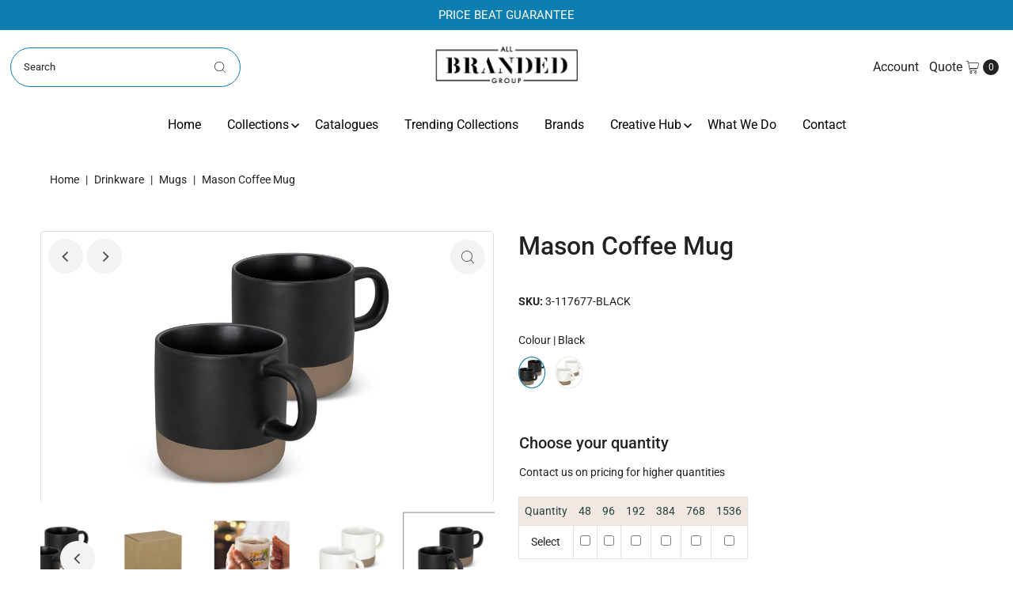

--- FILE ---
content_type: text/html; charset=utf-8
request_url: https://allbrandedgroup.com.au/products/mason-coffee-mug
body_size: 35210
content:
<!DOCTYPE html>
<html class="no-js" lang="en">
<head>

  <!-- Hotjar Tracking Code for AllBranded Group -->
<script>
    (function(h,o,t,j,a,r){
        h.hj=h.hj||function(){(h.hj.q=h.hj.q||[]).push(arguments)};
        h._hjSettings={hjid:5004312,hjsv:6};
        a=o.getElementsByTagName('head')[0];
        r=o.createElement('script');r.async=1;
        r.src=t+h._hjSettings.hjid+j+h._hjSettings.hjsv;
        a.appendChild(r);
    })(window,document,'https://static.hotjar.com/c/hotjar-','.js?sv=');
</script>

  

  <!-- Google Tag Manager -->
    <script>(function(w,d,s,l,i){w[l]=w[l]||[];w[l].push({'gtm.start':
    new Date().getTime(),event:'gtm.js'});var f=d.getElementsByTagName(s)[0],
    j=d.createElement(s),dl=l!='dataLayer'?'&l='+l:'';j.async=true;j.src=
    'https://www.googletagmanager.com/gtm.js?id='+i+dl;f.parentNode.insertBefore(j,f);
    })(window,document,'script','dataLayer','GTM-M68T6JJQ');</script>
  <!-- End Google Tag Manager -->

  
  <meta charset="utf-8" />
  <meta name="viewport" content="width=device-width,initial-scale=1">

  <!-- Establish early connection to external domains -->
  <link rel="preconnect" href="https://cdn.shopify.com" crossorigin>
  <link rel="preconnect" href="https://fonts.shopify.com" crossorigin>
  <link rel="preconnect" href="https://monorail-edge.shopifysvc.com">
  <link rel="preconnect" href="//ajax.googleapis.com" crossorigin /><!-- Preload onDomain stylesheets and script libraries -->
  <link rel="preload" href="//allbrandedgroup.com.au/cdn/shop/t/32/assets/stylesheet.css?v=78194790026576555241698387430" as="style">
  <link rel="preload" as="font" href="//allbrandedgroup.com.au/cdn/fonts/roboto/roboto_n4.2019d890f07b1852f56ce63ba45b2db45d852cba.woff2" type="font/woff2" crossorigin>
  <link rel="preload" as="font" href="//allbrandedgroup.com.au/cdn/fonts/roboto/roboto_n4.2019d890f07b1852f56ce63ba45b2db45d852cba.woff2" type="font/woff2" crossorigin>
  <link rel="preload" as="font" href="//allbrandedgroup.com.au/cdn/fonts/roboto/roboto_n5.250d51708d76acbac296b0e21ede8f81de4e37aa.woff2" type="font/woff2" crossorigin>
  <link rel="preload" href="//allbrandedgroup.com.au/cdn/shop/t/32/assets/eventemitter3.min.js?v=27939738353326123541698387432" as="script">
  <link rel="preload" href="//allbrandedgroup.com.au/cdn/shop/t/32/assets/theme.js?v=45122476421282398421720489146" as="script">

  <link rel="shortcut icon" href="//allbrandedgroup.com.au/cdn/shop/files/Favicon_02-01_002.jpg?crop=center&height=32&v=1683545817&width=32" type="image/png" />
  <link rel="canonical" href="https://allbrandedgroup.com.au/products/mason-coffee-mug" />

  <title>Mason Coffee Mug &ndash; All Branded Group</title>
  <meta name="description" content="Round 330ml stoneware coffee mug with a matte finish and a stylish contrasting natural base. It is presented in a natural gift box. This product is not dishwasher safe and handwashing is recommended. Please note that due to the rustic style of this product, there may be some variations in the height of the natural base" />

  
<meta property="og:image" content="http://allbrandedgroup.com.au/cdn/shop/files/117677-0-20240607111431_4cc7d9c6-7fb3-4811-82e1-5b62b62a6b75.jpg?v=1721677716&width=1024">
  <meta property="og:image:secure_url" content="https://allbrandedgroup.com.au/cdn/shop/files/117677-0-20240607111431_4cc7d9c6-7fb3-4811-82e1-5b62b62a6b75.jpg?v=1721677716&width=1024">
  <meta property="og:image:width" content="1200">
  <meta property="og:image:height" content="1200">

<meta property="og:site_name" content="All Branded Group">



  <meta name="twitter:card" content="summary">


  <meta name="twitter:site" content="@">


  <meta name="twitter:title" content="Mason Coffee Mug">
  <meta name="twitter:description" content="Round 330ml stoneware coffee mug with a matte finish and a stylish contrasting natural base. It is presented in a natural gift box. This product is not dishwasher safe and handwashing is recommended. ">
  <meta name="twitter:image" content="https://allbrandedgroup.com.au/cdn/shop/files/117677-0-20240607111431_4cc7d9c6-7fb3-4811-82e1-5b62b62a6b75.jpg?v=1721677716&width=1024">
  <meta name="twitter:image:width" content="480">
  <meta name="twitter:image:height" content="480">


  
 <script type="application/ld+json">
   {
     "@context": "https://schema.org",
     "@type": "Product",
     "id": "mason-coffee-mug",
     "url": "https:\/\/allbrandedgroup.com.au\/products\/mason-coffee-mug",
     "image": "\/\/allbrandedgroup.com.au\/cdn\/shop\/files\/117677-0-20240607111431_4cc7d9c6-7fb3-4811-82e1-5b62b62a6b75.jpg?v=1721677716",
     "name": "Mason Coffee Mug",
     "brand": {
        "@type": "Brand",
        "name": "All Branded Group"
      },
     "description": "Round 330ml stoneware coffee mug with a matte finish and a stylish contrasting natural base. It is presented in a natural gift box. This product is not dishwasher safe and handwashing is recommended. Please note that due to the rustic style of this product, there may be some variations in the height of the natural base.\nFeatures:\n* Round 330ml stoneware coffee mug\n* Matte finish with a stylish contrasting natural base\n* Optional gift box sleeve available at an additional cost\n* Presentation: Natural gift box","sku": "3-117677-BLACK","offers": [
        
        {
           "@type": "Offer",
           "availability": "http://schema.org/InStock",
           "priceValidUntil": "2000-01-01",
           "url": "\/products\/mason-coffee-mug"
         },
       
        {
           "@type": "Offer",
           "availability": "http://schema.org/InStock",
           "priceValidUntil": "2000-01-01",
           "url": "\/products\/mason-coffee-mug"
         }
       
     ]}
 </script>


  <style data-shopify>
:root {
    --main-family: Roboto;
    --main-weight: 400;
    --main-style: normal;
    --main-spacing: 0em;
    --nav-family: Roboto;
    --nav-weight: 400;
    --nav-style: normal;
    --nav-spacing: 0em;
    --heading-family: Roboto;
    --heading-weight: 500;
    --heading-style: 500;
    --heading-spacing: 0em;
    --button-spacing: 0.075em;

    --font-size: 14px;
    --h1-size: 32px;
    --h2-size: 32px;
    --h3-size: 20px;
    --nav-size: 16px;
    --supersize-h3: calc(20px * 2);
    --font-size-large: calc(14px + 2);

    --section-title-border: none;
    --heading-border-weight: 2px;

    --announcement-bar-background: #0c7fb0;
    --announcement-bar-text-color: #ffffff;
    --top-bar-links-active: #ffffff;
    --top-bar-links-bg-active: #222222;
    --header-wrapper-background: #ffffff;
    --logo-color: ;
    --header-text-color: #222222;
    --navigation: #ffffff;
    --nav-color: #000000;
    --background: #ffffff;
    --text-color: #222222;
    --dotted-color: #0c7fb0;
    --sale-color: #e35d5d;
    --button-color: #484848;
    --button-text: #ffffff;
    --button-hover: #626262;
    --secondary-button-color: #0c7fb0;
    --secondary-button-text: #ffffff;
    --secondary-button-hover: #0fa1e0;
    --directional-background: #f3f3f3;
    --directional-color: #484848;
    --directional-hover-background: #ffffff;
    --swatch-width: 40px;
    --swatch-height: 34px;
    --swatch-tooltip-left: -28px;
    --footer-background: #222222;
    --footer-text-color: #ffffff;
    --footer-border-color: 255, 255, 255;
    --cs1-color: #000;
    --cs1-background: #ffffff;
    --cs2-color: #0c7fb0;
    --cs2-background: #f3f3f3;
    --cs3-color: #ffffff;
    --cs3-background: #0c7fb0;
    --keyboard-focus: #f3f3f3;
    --focus-border-style: dotted;
    --focus-border-weight: 1px;
    --section-padding: 50px;
    --grid-text-alignment: center;
    --posted-color: #555555;
    --article-title-color: #4d4d4d;
    --article-caption-color: ;
    --close-color: #b3b3b3;
    --text-color-darken-30: #000000;
    --thumbnail-outline-color: #888888;
    --select-arrow-bg: url(//allbrandedgroup.com.au/cdn/shop/t/32/assets/select-arrow.png?v=112595941721225094991698387429);
    --free-shipping-bg: #232323;
    --free-shipping-text: #fff;
    --color-filter-size: 26px;

    --error-msg-dark: #e81000;
    --error-msg-light: #ffeae8;
    --success-msg-dark: #007f5f;
    --success-msg-light: #e5fff8;

    --color-body-text: var(--text-color);
    --color-body: var(--background);
    --color-bg: var(--background);

    --star-active: rgb(34, 34, 34);
    --star-inactive: rgb(162, 162, 162);

    --section-rounding: 0px;
    --section-background: transparent;
    --section-overlay-color: 0, 0, 0;
    --section-overlay-opacity: 0;
    --section-button-size: 14px;
    --banner-title: #ffffff;

    --pulse-color: rgba(255, 177, 66, 1);
    --age-text-color: #262b2c;
    --age-bg-color: #faf4e8;
  }
  @media (max-width: 740px) {
    :root {
      --font-size: calc(14px - (14px * 0.15));
      --nav-size: calc(16px - (16px * 0.15));
      --h1-size: calc(32px - (32px * 0.15));
      --h2-size: calc(32px - (32px * 0.15));
      --h3-size: calc(20px - (20px * 0.15));
      --supersize-h3: calc(20px * 1.5);
    }
  }
</style>


  <link rel="stylesheet" href="//allbrandedgroup.com.au/cdn/shop/t/32/assets/stylesheet.css?v=78194790026576555241698387430" type="text/css">
  <link rel="stylesheet" href="//allbrandedgroup.com.au/cdn/shop/t/32/assets/custom.css?v=170589504592488139981739345752" type="text/css">

  <style>
    @font-face {
  font-family: Roboto;
  font-weight: 400;
  font-style: normal;
  font-display: swap;
  src: url("//allbrandedgroup.com.au/cdn/fonts/roboto/roboto_n4.2019d890f07b1852f56ce63ba45b2db45d852cba.woff2") format("woff2"),
       url("//allbrandedgroup.com.au/cdn/fonts/roboto/roboto_n4.238690e0007583582327135619c5f7971652fa9d.woff") format("woff");
}

    @font-face {
  font-family: Roboto;
  font-weight: 400;
  font-style: normal;
  font-display: swap;
  src: url("//allbrandedgroup.com.au/cdn/fonts/roboto/roboto_n4.2019d890f07b1852f56ce63ba45b2db45d852cba.woff2") format("woff2"),
       url("//allbrandedgroup.com.au/cdn/fonts/roboto/roboto_n4.238690e0007583582327135619c5f7971652fa9d.woff") format("woff");
}

    @font-face {
  font-family: Roboto;
  font-weight: 500;
  font-style: normal;
  font-display: swap;
  src: url("//allbrandedgroup.com.au/cdn/fonts/roboto/roboto_n5.250d51708d76acbac296b0e21ede8f81de4e37aa.woff2") format("woff2"),
       url("//allbrandedgroup.com.au/cdn/fonts/roboto/roboto_n5.535e8c56f4cbbdea416167af50ab0ff1360a3949.woff") format("woff");
}

    @font-face {
  font-family: Roboto;
  font-weight: 700;
  font-style: normal;
  font-display: swap;
  src: url("//allbrandedgroup.com.au/cdn/fonts/roboto/roboto_n7.f38007a10afbbde8976c4056bfe890710d51dec2.woff2") format("woff2"),
       url("//allbrandedgroup.com.au/cdn/fonts/roboto/roboto_n7.94bfdd3e80c7be00e128703d245c207769d763f9.woff") format("woff");
}

    @font-face {
  font-family: Roboto;
  font-weight: 400;
  font-style: italic;
  font-display: swap;
  src: url("//allbrandedgroup.com.au/cdn/fonts/roboto/roboto_i4.57ce898ccda22ee84f49e6b57ae302250655e2d4.woff2") format("woff2"),
       url("//allbrandedgroup.com.au/cdn/fonts/roboto/roboto_i4.b21f3bd061cbcb83b824ae8c7671a82587b264bf.woff") format("woff");
}

    @font-face {
  font-family: Roboto;
  font-weight: 700;
  font-style: italic;
  font-display: swap;
  src: url("//allbrandedgroup.com.au/cdn/fonts/roboto/roboto_i7.7ccaf9410746f2c53340607c42c43f90a9005937.woff2") format("woff2"),
       url("//allbrandedgroup.com.au/cdn/fonts/roboto/roboto_i7.49ec21cdd7148292bffea74c62c0df6e93551516.woff") format("woff");
}

  </style>

  
  


  
  

  <script>
    window.MeteorMenu = window.MeteorMenu || {};

    MeteorMenu.startedLoadingAt = Date.now();

    // Promise polyfill https://github.com/stefanpenner/es6-promise
    !function(t,e){"object"==typeof exports&&"undefined"!=typeof module?module.exports=e():"function"==typeof define&&define.amd?define(e):t.ES6Promise=e()}(this,function(){"use strict";function t(t){var e=typeof t;return null!==t&&("object"===e||"function"===e)}function e(t){return"function"==typeof t}function n(t){B=t}function r(t){G=t}function o(){return function(){return process.nextTick(a)}}function i(){return"undefined"!=typeof z?function(){z(a)}:c()}function s(){var t=0,e=new J(a),n=document.createTextNode("");return e.observe(n,{characterData:!0}),function(){n.data=t=++t%2}}function u(){var t=new MessageChannel;return t.port1.onmessage=a,function(){return t.port2.postMessage(0)}}function c(){var t=setTimeout;return function(){return t(a,1)}}function a(){for(var t=0;t<W;t+=2){var e=V[t],n=V[t+1];e(n),V[t]=void 0,V[t+1]=void 0}W=0}function f(){try{var t=Function("return this")().require("vertx");return z=t.runOnLoop||t.runOnContext,i()}catch(e){return c()}}function l(t,e){var n=this,r=new this.constructor(p);void 0===r[Z]&&O(r);var o=n._state;if(o){var i=arguments[o-1];G(function(){return P(o,r,i,n._result)})}else E(n,r,t,e);return r}function h(t){var e=this;if(t&&"object"==typeof t&&t.constructor===e)return t;var n=new e(p);return g(n,t),n}function p(){}function v(){return new TypeError("You cannot resolve a promise with itself")}function d(){return new TypeError("A promises callback cannot return that same promise.")}function _(t){try{return t.then}catch(e){return nt.error=e,nt}}function y(t,e,n,r){try{t.call(e,n,r)}catch(o){return o}}function m(t,e,n){G(function(t){var r=!1,o=y(n,e,function(n){r||(r=!0,e!==n?g(t,n):S(t,n))},function(e){r||(r=!0,j(t,e))},"Settle: "+(t._label||" unknown promise"));!r&&o&&(r=!0,j(t,o))},t)}function b(t,e){e._state===tt?S(t,e._result):e._state===et?j(t,e._result):E(e,void 0,function(e){return g(t,e)},function(e){return j(t,e)})}function w(t,n,r){n.constructor===t.constructor&&r===l&&n.constructor.resolve===h?b(t,n):r===nt?(j(t,nt.error),nt.error=null):void 0===r?S(t,n):e(r)?m(t,n,r):S(t,n)}function g(e,n){e===n?j(e,v()):t(n)?w(e,n,_(n)):S(e,n)}function A(t){t._onerror&&t._onerror(t._result),T(t)}function S(t,e){t._state===$&&(t._result=e,t._state=tt,0!==t._subscribers.length&&G(T,t))}function j(t,e){t._state===$&&(t._state=et,t._result=e,G(A,t))}function E(t,e,n,r){var o=t._subscribers,i=o.length;t._onerror=null,o[i]=e,o[i+tt]=n,o[i+et]=r,0===i&&t._state&&G(T,t)}function T(t){var e=t._subscribers,n=t._state;if(0!==e.length){for(var r=void 0,o=void 0,i=t._result,s=0;s<e.length;s+=3)r=e[s],o=e[s+n],r?P(n,r,o,i):o(i);t._subscribers.length=0}}function M(t,e){try{return t(e)}catch(n){return nt.error=n,nt}}function P(t,n,r,o){var i=e(r),s=void 0,u=void 0,c=void 0,a=void 0;if(i){if(s=M(r,o),s===nt?(a=!0,u=s.error,s.error=null):c=!0,n===s)return void j(n,d())}else s=o,c=!0;n._state!==$||(i&&c?g(n,s):a?j(n,u):t===tt?S(n,s):t===et&&j(n,s))}function x(t,e){try{e(function(e){g(t,e)},function(e){j(t,e)})}catch(n){j(t,n)}}function C(){return rt++}function O(t){t[Z]=rt++,t._state=void 0,t._result=void 0,t._subscribers=[]}function k(){return new Error("Array Methods must be provided an Array")}function F(t){return new ot(this,t).promise}function Y(t){var e=this;return new e(U(t)?function(n,r){for(var o=t.length,i=0;i<o;i++)e.resolve(t[i]).then(n,r)}:function(t,e){return e(new TypeError("You must pass an array to race."))})}function q(t){var e=this,n=new e(p);return j(n,t),n}function D(){throw new TypeError("You must pass a resolver function as the first argument to the promise constructor")}function K(){throw new TypeError("Failed to construct 'Promise': Please use the 'new' operator, this object constructor cannot be called as a function.")}function L(){var t=void 0;if("undefined"!=typeof global)t=global;else if("undefined"!=typeof self)t=self;else try{t=Function("return this")()}catch(e){throw new Error("polyfill failed because global object is unavailable in this environment")}var n=t.Promise;if(n){var r=null;try{r=Object.prototype.toString.call(n.resolve())}catch(e){}if("[object Promise]"===r&&!n.cast)return}t.Promise=it}var N=void 0;N=Array.isArray?Array.isArray:function(t){return"[object Array]"===Object.prototype.toString.call(t)};var U=N,W=0,z=void 0,B=void 0,G=function(t,e){V[W]=t,V[W+1]=e,W+=2,2===W&&(B?B(a):X())},H="undefined"!=typeof window?window:void 0,I=H||{},J=I.MutationObserver||I.WebKitMutationObserver,Q="undefined"==typeof self&&"undefined"!=typeof process&&"[object process]"==={}.toString.call(process),R="undefined"!=typeof Uint8ClampedArray&&"undefined"!=typeof importScripts&&"undefined"!=typeof MessageChannel,V=new Array(1e3),X=void 0;X=Q?o():J?s():R?u():void 0===H&&"function"==typeof require?f():c();var Z=Math.random().toString(36).substring(2),$=void 0,tt=1,et=2,nt={error:null},rt=0,ot=function(){function t(t,e){this._instanceConstructor=t,this.promise=new t(p),this.promise[Z]||O(this.promise),U(e)?(this.length=e.length,this._remaining=e.length,this._result=new Array(this.length),0===this.length?S(this.promise,this._result):(this.length=this.length||0,this._enumerate(e),0===this._remaining&&S(this.promise,this._result))):j(this.promise,k())}return t.prototype._enumerate=function(t){for(var e=0;this._state===$&&e<t.length;e++)this._eachEntry(t[e],e)},t.prototype._eachEntry=function(t,e){var n=this._instanceConstructor,r=n.resolve;if(r===h){var o=_(t);if(o===l&&t._state!==$)this._settledAt(t._state,e,t._result);else if("function"!=typeof o)this._remaining--,this._result[e]=t;else if(n===it){var i=new n(p);w(i,t,o),this._willSettleAt(i,e)}else this._willSettleAt(new n(function(e){return e(t)}),e)}else this._willSettleAt(r(t),e)},t.prototype._settledAt=function(t,e,n){var r=this.promise;r._state===$&&(this._remaining--,t===et?j(r,n):this._result[e]=n),0===this._remaining&&S(r,this._result)},t.prototype._willSettleAt=function(t,e){var n=this;E(t,void 0,function(t){return n._settledAt(tt,e,t)},function(t){return n._settledAt(et,e,t)})},t}(),it=function(){function t(e){this[Z]=C(),this._result=this._state=void 0,this._subscribers=[],p!==e&&("function"!=typeof e&&D(),this instanceof t?x(this,e):K())}return t.prototype["catch"]=function(t){return this.then(null,t)},t.prototype["finally"]=function(t){var n=this,r=n.constructor;return e(t)?n.then(function(e){return r.resolve(t()).then(function(){return e})},function(e){return r.resolve(t()).then(function(){throw e})}):n.then(t,t)},t}();return it.prototype.then=l,it.all=F,it.race=Y,it.resolve=h,it.reject=q,it._setScheduler=n,it._setAsap=r,it._asap=G,it.polyfill=L,it.Promise=it,it.polyfill(),it});

    // Fetch polyfill https://github.com/developit/unfetch
    self.fetch||(self.fetch=function(e,n){return n=n||{},new Promise(function(t,s){var r=new XMLHttpRequest,o=[],u=[],i={},a=function(){return{ok:2==(r.status/100|0),statusText:r.statusText,status:r.status,url:r.responseURL,text:function(){return Promise.resolve(r.responseText)},json:function(){return Promise.resolve(JSON.parse(r.responseText))},blob:function(){return Promise.resolve(new Blob([r.response]))},clone:a,headers:{keys:function(){return o},entries:function(){return u},get:function(e){return i[e.toLowerCase()]},has:function(e){return e.toLowerCase()in i}}}};for(var c in r.open(n.method||"get",e,!0),r.onload=function(){r.getAllResponseHeaders().replace(/^(.*?):[^\S\n]*([\s\S]*?)$/gm,function(e,n,t){o.push(n=n.toLowerCase()),u.push([n,t]),i[n]=i[n]?i[n]+","+t:t}),t(a())},r.onerror=s,r.withCredentials="include"==n.credentials,n.headers)r.setRequestHeader(c,n.headers[c]);r.send(n.body||null)})});

  
    MeteorMenu.loadData=function(){function e(){return new Promise(function(e){var t=document.createElement("link");t.rel="stylesheet",t.href="//allbrandedgroup.com.au/cdn/shop/t/32/assets/meteor-menu.css?v=106871489229491417431698387433",t.onload=function(){e()},document.head.appendChild(t)})}function t(){window.performance&&1==window.performance.navigation.type?sessionStorage.removeItem(i):window.performance||sessionStorage.removeItem(i)}function n(){return t(),new Promise(function(e,t){function n(t){return MeteorMenu.data=t,e()}var s=r();if(s)return n(s);fetch(a,{credentials:"include"}).then(function(e){return e.text()}).then(function(e){const t=document.createElement("html");t.innerHTML=e;const r=t.querySelector("script#meteor-menu-data");if(!r)throw new Error("[Meteor Mega Menus] Could not find script#meteor-menu-data in async menu data endpoint");const a=JSON.parse(r.textContent);o(a),sessionStorage.setItem(i,JSON.stringify(a)),n(a)})["catch"](function(e){t(e)})})}function r(){var e=sessionStorage.getItem(i);if(e)try{return JSON.parse(e)}catch(t){console.warn("Meteor Mega Menus: Malformed cached menu data, expected a JSON string but instead got:",e),console.warn("If you are seeing this error, please get in touch with us at support@heliumdev.com"),sessionStorage.removeItem(i)}}function o(e){var t=[],n={linklists:function(e){if(!(e instanceof Object))return"linklists must be an Object"}};for(var r in n){var o=e[r],a=n[r](o);a&&t.push({key:r,error:a,value:o})}if(t.length>0)throw console.error("Meteor Mega Menus: Invalid keys detected in menu data",t),new Error("Malformed menu data")}var a="/products?view=meteor&timestamp="+Date.now(),i="meteor:menu_data",s=[e(),n()];Promise.all(s).then(function(){MeteorMenu.loaded=!0,MeteorMenu.dataReady&&MeteorMenu.dataReady()})["catch"](function(e){throw console.error("Meteor Mega Menus: Encountered an error while attempting to fetchMenuData from '"+a+"'"),new Error(e)})},MeteorMenu.loadData();
  

  </script>

  <script type="text/javascript" src="//allbrandedgroup.com.au/cdn/shop/t/32/assets/meteor-menu.js?v=96367754541900758851698387435" async></script>


  <script>window.performance && window.performance.mark && window.performance.mark('shopify.content_for_header.start');</script><meta id="shopify-digital-wallet" name="shopify-digital-wallet" content="/55547363610/digital_wallets/dialog">
<link rel="alternate" type="application/json+oembed" href="https://allbrandedgroup.com.au/products/mason-coffee-mug.oembed">
<script async="async" src="/checkouts/internal/preloads.js?locale=en-AU"></script>
<script id="shopify-features" type="application/json">{"accessToken":"8028915c01104643598e45922c79cc8a","betas":["rich-media-storefront-analytics"],"domain":"allbrandedgroup.com.au","predictiveSearch":true,"shopId":55547363610,"locale":"en"}</script>
<script>var Shopify = Shopify || {};
Shopify.shop = "allbrandedgroup.myshopify.com";
Shopify.locale = "en";
Shopify.currency = {"active":"AUD","rate":"1.0"};
Shopify.country = "AU";
Shopify.theme = {"name":"Vantage 1.65","id":162206974234,"schema_name":"Vantage","schema_version":"10.0.0","theme_store_id":null,"role":"main"};
Shopify.theme.handle = "null";
Shopify.theme.style = {"id":null,"handle":null};
Shopify.cdnHost = "allbrandedgroup.com.au/cdn";
Shopify.routes = Shopify.routes || {};
Shopify.routes.root = "/";</script>
<script type="module">!function(o){(o.Shopify=o.Shopify||{}).modules=!0}(window);</script>
<script>!function(o){function n(){var o=[];function n(){o.push(Array.prototype.slice.apply(arguments))}return n.q=o,n}var t=o.Shopify=o.Shopify||{};t.loadFeatures=n(),t.autoloadFeatures=n()}(window);</script>
<script id="shop-js-analytics" type="application/json">{"pageType":"product"}</script>
<script defer="defer" async type="module" src="//allbrandedgroup.com.au/cdn/shopifycloud/shop-js/modules/v2/client.init-shop-cart-sync_DtuiiIyl.en.esm.js"></script>
<script defer="defer" async type="module" src="//allbrandedgroup.com.au/cdn/shopifycloud/shop-js/modules/v2/chunk.common_CUHEfi5Q.esm.js"></script>
<script type="module">
  await import("//allbrandedgroup.com.au/cdn/shopifycloud/shop-js/modules/v2/client.init-shop-cart-sync_DtuiiIyl.en.esm.js");
await import("//allbrandedgroup.com.au/cdn/shopifycloud/shop-js/modules/v2/chunk.common_CUHEfi5Q.esm.js");

  window.Shopify.SignInWithShop?.initShopCartSync?.({"fedCMEnabled":true,"windoidEnabled":true});

</script>
<script>(function() {
  var isLoaded = false;
  function asyncLoad() {
    if (isLoaded) return;
    isLoaded = true;
    var urls = ["https:\/\/cdn.shopify.com\/s\/files\/1\/0555\/4736\/3610\/t\/11\/assets\/verify-meteor-menu.js?meteor_tier=free\u0026shop=allbrandedgroup.myshopify.com","https:\/\/cdn.nfcube.com\/instafeed-cc8795ca1b122931fe32a58dfe2dac3a.js?shop=allbrandedgroup.myshopify.com"];
    for (var i = 0; i < urls.length; i++) {
      var s = document.createElement('script');
      s.type = 'text/javascript';
      s.async = true;
      s.src = urls[i];
      var x = document.getElementsByTagName('script')[0];
      x.parentNode.insertBefore(s, x);
    }
  };
  if(window.attachEvent) {
    window.attachEvent('onload', asyncLoad);
  } else {
    window.addEventListener('load', asyncLoad, false);
  }
})();</script>
<script id="__st">var __st={"a":55547363610,"offset":39600,"reqid":"d943ca70-a84e-4960-9521-ef305ae35f73-1767075873","pageurl":"allbrandedgroup.com.au\/products\/mason-coffee-mug","u":"42db823b399e","p":"product","rtyp":"product","rid":8214762291482};</script>
<script>window.ShopifyPaypalV4VisibilityTracking = true;</script>
<script id="captcha-bootstrap">!function(){'use strict';const t='contact',e='account',n='new_comment',o=[[t,t],['blogs',n],['comments',n],[t,'customer']],c=[[e,'customer_login'],[e,'guest_login'],[e,'recover_customer_password'],[e,'create_customer']],r=t=>t.map((([t,e])=>`form[action*='/${t}']:not([data-nocaptcha='true']) input[name='form_type'][value='${e}']`)).join(','),a=t=>()=>t?[...document.querySelectorAll(t)].map((t=>t.form)):[];function s(){const t=[...o],e=r(t);return a(e)}const i='password',u='form_key',d=['recaptcha-v3-token','g-recaptcha-response','h-captcha-response',i],f=()=>{try{return window.sessionStorage}catch{return}},m='__shopify_v',_=t=>t.elements[u];function p(t,e,n=!1){try{const o=window.sessionStorage,c=JSON.parse(o.getItem(e)),{data:r}=function(t){const{data:e,action:n}=t;return t[m]||n?{data:e,action:n}:{data:t,action:n}}(c);for(const[e,n]of Object.entries(r))t.elements[e]&&(t.elements[e].value=n);n&&o.removeItem(e)}catch(o){console.error('form repopulation failed',{error:o})}}const l='form_type',E='cptcha';function T(t){t.dataset[E]=!0}const w=window,h=w.document,L='Shopify',v='ce_forms',y='captcha';let A=!1;((t,e)=>{const n=(g='f06e6c50-85a8-45c8-87d0-21a2b65856fe',I='https://cdn.shopify.com/shopifycloud/storefront-forms-hcaptcha/ce_storefront_forms_captcha_hcaptcha.v1.5.2.iife.js',D={infoText:'Protected by hCaptcha',privacyText:'Privacy',termsText:'Terms'},(t,e,n)=>{const o=w[L][v],c=o.bindForm;if(c)return c(t,g,e,D).then(n);var r;o.q.push([[t,g,e,D],n]),r=I,A||(h.body.append(Object.assign(h.createElement('script'),{id:'captcha-provider',async:!0,src:r})),A=!0)});var g,I,D;w[L]=w[L]||{},w[L][v]=w[L][v]||{},w[L][v].q=[],w[L][y]=w[L][y]||{},w[L][y].protect=function(t,e){n(t,void 0,e),T(t)},Object.freeze(w[L][y]),function(t,e,n,w,h,L){const[v,y,A,g]=function(t,e,n){const i=e?o:[],u=t?c:[],d=[...i,...u],f=r(d),m=r(i),_=r(d.filter((([t,e])=>n.includes(e))));return[a(f),a(m),a(_),s()]}(w,h,L),I=t=>{const e=t.target;return e instanceof HTMLFormElement?e:e&&e.form},D=t=>v().includes(t);t.addEventListener('submit',(t=>{const e=I(t);if(!e)return;const n=D(e)&&!e.dataset.hcaptchaBound&&!e.dataset.recaptchaBound,o=_(e),c=g().includes(e)&&(!o||!o.value);(n||c)&&t.preventDefault(),c&&!n&&(function(t){try{if(!f())return;!function(t){const e=f();if(!e)return;const n=_(t);if(!n)return;const o=n.value;o&&e.removeItem(o)}(t);const e=Array.from(Array(32),(()=>Math.random().toString(36)[2])).join('');!function(t,e){_(t)||t.append(Object.assign(document.createElement('input'),{type:'hidden',name:u})),t.elements[u].value=e}(t,e),function(t,e){const n=f();if(!n)return;const o=[...t.querySelectorAll(`input[type='${i}']`)].map((({name:t})=>t)),c=[...d,...o],r={};for(const[a,s]of new FormData(t).entries())c.includes(a)||(r[a]=s);n.setItem(e,JSON.stringify({[m]:1,action:t.action,data:r}))}(t,e)}catch(e){console.error('failed to persist form',e)}}(e),e.submit())}));const S=(t,e)=>{t&&!t.dataset[E]&&(n(t,e.some((e=>e===t))),T(t))};for(const o of['focusin','change'])t.addEventListener(o,(t=>{const e=I(t);D(e)&&S(e,y())}));const B=e.get('form_key'),M=e.get(l),P=B&&M;t.addEventListener('DOMContentLoaded',(()=>{const t=y();if(P)for(const e of t)e.elements[l].value===M&&p(e,B);[...new Set([...A(),...v().filter((t=>'true'===t.dataset.shopifyCaptcha))])].forEach((e=>S(e,t)))}))}(h,new URLSearchParams(w.location.search),n,t,e,['guest_login'])})(!0,!0)}();</script>
<script integrity="sha256-4kQ18oKyAcykRKYeNunJcIwy7WH5gtpwJnB7kiuLZ1E=" data-source-attribution="shopify.loadfeatures" defer="defer" src="//allbrandedgroup.com.au/cdn/shopifycloud/storefront/assets/storefront/load_feature-a0a9edcb.js" crossorigin="anonymous"></script>
<script data-source-attribution="shopify.dynamic_checkout.dynamic.init">var Shopify=Shopify||{};Shopify.PaymentButton=Shopify.PaymentButton||{isStorefrontPortableWallets:!0,init:function(){window.Shopify.PaymentButton.init=function(){};var t=document.createElement("script");t.src="https://allbrandedgroup.com.au/cdn/shopifycloud/portable-wallets/latest/portable-wallets.en.js",t.type="module",document.head.appendChild(t)}};
</script>
<script data-source-attribution="shopify.dynamic_checkout.buyer_consent">
  function portableWalletsHideBuyerConsent(e){var t=document.getElementById("shopify-buyer-consent"),n=document.getElementById("shopify-subscription-policy-button");t&&n&&(t.classList.add("hidden"),t.setAttribute("aria-hidden","true"),n.removeEventListener("click",e))}function portableWalletsShowBuyerConsent(e){var t=document.getElementById("shopify-buyer-consent"),n=document.getElementById("shopify-subscription-policy-button");t&&n&&(t.classList.remove("hidden"),t.removeAttribute("aria-hidden"),n.addEventListener("click",e))}window.Shopify?.PaymentButton&&(window.Shopify.PaymentButton.hideBuyerConsent=portableWalletsHideBuyerConsent,window.Shopify.PaymentButton.showBuyerConsent=portableWalletsShowBuyerConsent);
</script>
<script data-source-attribution="shopify.dynamic_checkout.cart.bootstrap">document.addEventListener("DOMContentLoaded",(function(){function t(){return document.querySelector("shopify-accelerated-checkout-cart, shopify-accelerated-checkout")}if(t())Shopify.PaymentButton.init();else{new MutationObserver((function(e,n){t()&&(Shopify.PaymentButton.init(),n.disconnect())})).observe(document.body,{childList:!0,subtree:!0})}}));
</script>

<script>window.performance && window.performance.mark && window.performance.mark('shopify.content_for_header.end');</script>


	<script>var loox_global_hash = '1688104323931';</script><style>.loox-reviews-default { max-width: 1200px; margin: 0 auto; }.loox-rating .loox-icon { color:#EBBF20; }</style><script>var loox_rating_icons_enabled = true;</script>
 

        <!-- SlideRule Script Start -->
        <script name="sliderule-tracking" data-ot-ignore>
(function(){
	slideruleData = {
    "version":"v0.0.1",
    "referralExclusion":"/(paypal|visa|MasterCard|clicksafe|arcot\.com|geschuetzteinkaufen|checkout\.shopify\.com|checkout\.rechargeapps\.com|portal\.afterpay\.com|payfort)/",
    "googleSignals":true,
    "anonymizeIp":true,
    "productClicks":true,
    "persistentUserId":true,
    "hideBranding":false,
    "ecommerce":{"currencyCode":"AUD",
    "impressions":[]},
    "pageType":"product",
	"destinations":{"google_analytics_4":{"measurementIds":["G-TP7F801BDH"]}},
    "cookieUpdate":true
	}

	
		slideruleData.themeMode = "live"
	

	


	
	})();
</script>
<script async type="text/javascript" src=https://files.slideruletools.com/eluredils-g.js></script>
        <!-- SlideRule Script End -->
        <!-- BEGIN app block: shopify://apps/klaviyo-email-marketing-sms/blocks/klaviyo-onsite-embed/2632fe16-c075-4321-a88b-50b567f42507 -->












  <script async src="https://static.klaviyo.com/onsite/js/XUXfVJ/klaviyo.js?company_id=XUXfVJ"></script>
  <script>!function(){if(!window.klaviyo){window._klOnsite=window._klOnsite||[];try{window.klaviyo=new Proxy({},{get:function(n,i){return"push"===i?function(){var n;(n=window._klOnsite).push.apply(n,arguments)}:function(){for(var n=arguments.length,o=new Array(n),w=0;w<n;w++)o[w]=arguments[w];var t="function"==typeof o[o.length-1]?o.pop():void 0,e=new Promise((function(n){window._klOnsite.push([i].concat(o,[function(i){t&&t(i),n(i)}]))}));return e}}})}catch(n){window.klaviyo=window.klaviyo||[],window.klaviyo.push=function(){var n;(n=window._klOnsite).push.apply(n,arguments)}}}}();</script>

  
    <script id="viewed_product">
      if (item == null) {
        var _learnq = _learnq || [];

        var MetafieldReviews = null
        var MetafieldYotpoRating = null
        var MetafieldYotpoCount = null
        var MetafieldLooxRating = null
        var MetafieldLooxCount = null
        var okendoProduct = null
        var okendoProductReviewCount = null
        var okendoProductReviewAverageValue = null
        try {
          // The following fields are used for Customer Hub recently viewed in order to add reviews.
          // This information is not part of __kla_viewed. Instead, it is part of __kla_viewed_reviewed_items
          MetafieldReviews = {};
          MetafieldYotpoRating = null
          MetafieldYotpoCount = null
          MetafieldLooxRating = null
          MetafieldLooxCount = null

          okendoProduct = null
          // If the okendo metafield is not legacy, it will error, which then requires the new json formatted data
          if (okendoProduct && 'error' in okendoProduct) {
            okendoProduct = null
          }
          okendoProductReviewCount = okendoProduct ? okendoProduct.reviewCount : null
          okendoProductReviewAverageValue = okendoProduct ? okendoProduct.reviewAverageValue : null
        } catch (error) {
          console.error('Error in Klaviyo onsite reviews tracking:', error);
        }

        var item = {
          Name: "Mason Coffee Mug",
          ProductID: 8214762291482,
          Categories: ["Drinkware","Mugs"],
          ImageURL: "https://allbrandedgroup.com.au/cdn/shop/files/117677-0-20240607111431_4cc7d9c6-7fb3-4811-82e1-5b62b62a6b75_grande.jpg?v=1721677716",
          URL: "https://allbrandedgroup.com.au/products/mason-coffee-mug",
          Brand: "All Branded Group",
          Price: "$5.54",
          Value: "5.54",
          CompareAtPrice: "$0.00"
        };
        _learnq.push(['track', 'Viewed Product', item]);
        _learnq.push(['trackViewedItem', {
          Title: item.Name,
          ItemId: item.ProductID,
          Categories: item.Categories,
          ImageUrl: item.ImageURL,
          Url: item.URL,
          Metadata: {
            Brand: item.Brand,
            Price: item.Price,
            Value: item.Value,
            CompareAtPrice: item.CompareAtPrice
          },
          metafields:{
            reviews: MetafieldReviews,
            yotpo:{
              rating: MetafieldYotpoRating,
              count: MetafieldYotpoCount,
            },
            loox:{
              rating: MetafieldLooxRating,
              count: MetafieldLooxCount,
            },
            okendo: {
              rating: okendoProductReviewAverageValue,
              count: okendoProductReviewCount,
            }
          }
        }]);
      }
    </script>
  




  <script>
    window.klaviyoReviewsProductDesignMode = false
  </script>







<!-- END app block --><link href="https://monorail-edge.shopifysvc.com" rel="dns-prefetch">
<script>(function(){if ("sendBeacon" in navigator && "performance" in window) {try {var session_token_from_headers = performance.getEntriesByType('navigation')[0].serverTiming.find(x => x.name == '_s').description;} catch {var session_token_from_headers = undefined;}var session_cookie_matches = document.cookie.match(/_shopify_s=([^;]*)/);var session_token_from_cookie = session_cookie_matches && session_cookie_matches.length === 2 ? session_cookie_matches[1] : "";var session_token = session_token_from_headers || session_token_from_cookie || "";function handle_abandonment_event(e) {var entries = performance.getEntries().filter(function(entry) {return /monorail-edge.shopifysvc.com/.test(entry.name);});if (!window.abandonment_tracked && entries.length === 0) {window.abandonment_tracked = true;var currentMs = Date.now();var navigation_start = performance.timing.navigationStart;var payload = {shop_id: 55547363610,url: window.location.href,navigation_start,duration: currentMs - navigation_start,session_token,page_type: "product"};window.navigator.sendBeacon("https://monorail-edge.shopifysvc.com/v1/produce", JSON.stringify({schema_id: "online_store_buyer_site_abandonment/1.1",payload: payload,metadata: {event_created_at_ms: currentMs,event_sent_at_ms: currentMs}}));}}window.addEventListener('pagehide', handle_abandonment_event);}}());</script>
<script id="web-pixels-manager-setup">(function e(e,d,r,n,o){if(void 0===o&&(o={}),!Boolean(null===(a=null===(i=window.Shopify)||void 0===i?void 0:i.analytics)||void 0===a?void 0:a.replayQueue)){var i,a;window.Shopify=window.Shopify||{};var t=window.Shopify;t.analytics=t.analytics||{};var s=t.analytics;s.replayQueue=[],s.publish=function(e,d,r){return s.replayQueue.push([e,d,r]),!0};try{self.performance.mark("wpm:start")}catch(e){}var l=function(){var e={modern:/Edge?\/(1{2}[4-9]|1[2-9]\d|[2-9]\d{2}|\d{4,})\.\d+(\.\d+|)|Firefox\/(1{2}[4-9]|1[2-9]\d|[2-9]\d{2}|\d{4,})\.\d+(\.\d+|)|Chrom(ium|e)\/(9{2}|\d{3,})\.\d+(\.\d+|)|(Maci|X1{2}).+ Version\/(15\.\d+|(1[6-9]|[2-9]\d|\d{3,})\.\d+)([,.]\d+|)( \(\w+\)|)( Mobile\/\w+|) Safari\/|Chrome.+OPR\/(9{2}|\d{3,})\.\d+\.\d+|(CPU[ +]OS|iPhone[ +]OS|CPU[ +]iPhone|CPU IPhone OS|CPU iPad OS)[ +]+(15[._]\d+|(1[6-9]|[2-9]\d|\d{3,})[._]\d+)([._]\d+|)|Android:?[ /-](13[3-9]|1[4-9]\d|[2-9]\d{2}|\d{4,})(\.\d+|)(\.\d+|)|Android.+Firefox\/(13[5-9]|1[4-9]\d|[2-9]\d{2}|\d{4,})\.\d+(\.\d+|)|Android.+Chrom(ium|e)\/(13[3-9]|1[4-9]\d|[2-9]\d{2}|\d{4,})\.\d+(\.\d+|)|SamsungBrowser\/([2-9]\d|\d{3,})\.\d+/,legacy:/Edge?\/(1[6-9]|[2-9]\d|\d{3,})\.\d+(\.\d+|)|Firefox\/(5[4-9]|[6-9]\d|\d{3,})\.\d+(\.\d+|)|Chrom(ium|e)\/(5[1-9]|[6-9]\d|\d{3,})\.\d+(\.\d+|)([\d.]+$|.*Safari\/(?![\d.]+ Edge\/[\d.]+$))|(Maci|X1{2}).+ Version\/(10\.\d+|(1[1-9]|[2-9]\d|\d{3,})\.\d+)([,.]\d+|)( \(\w+\)|)( Mobile\/\w+|) Safari\/|Chrome.+OPR\/(3[89]|[4-9]\d|\d{3,})\.\d+\.\d+|(CPU[ +]OS|iPhone[ +]OS|CPU[ +]iPhone|CPU IPhone OS|CPU iPad OS)[ +]+(10[._]\d+|(1[1-9]|[2-9]\d|\d{3,})[._]\d+)([._]\d+|)|Android:?[ /-](13[3-9]|1[4-9]\d|[2-9]\d{2}|\d{4,})(\.\d+|)(\.\d+|)|Mobile Safari.+OPR\/([89]\d|\d{3,})\.\d+\.\d+|Android.+Firefox\/(13[5-9]|1[4-9]\d|[2-9]\d{2}|\d{4,})\.\d+(\.\d+|)|Android.+Chrom(ium|e)\/(13[3-9]|1[4-9]\d|[2-9]\d{2}|\d{4,})\.\d+(\.\d+|)|Android.+(UC? ?Browser|UCWEB|U3)[ /]?(15\.([5-9]|\d{2,})|(1[6-9]|[2-9]\d|\d{3,})\.\d+)\.\d+|SamsungBrowser\/(5\.\d+|([6-9]|\d{2,})\.\d+)|Android.+MQ{2}Browser\/(14(\.(9|\d{2,})|)|(1[5-9]|[2-9]\d|\d{3,})(\.\d+|))(\.\d+|)|K[Aa][Ii]OS\/(3\.\d+|([4-9]|\d{2,})\.\d+)(\.\d+|)/},d=e.modern,r=e.legacy,n=navigator.userAgent;return n.match(d)?"modern":n.match(r)?"legacy":"unknown"}(),u="modern"===l?"modern":"legacy",c=(null!=n?n:{modern:"",legacy:""})[u],f=function(e){return[e.baseUrl,"/wpm","/b",e.hashVersion,"modern"===e.buildTarget?"m":"l",".js"].join("")}({baseUrl:d,hashVersion:r,buildTarget:u}),m=function(e){var d=e.version,r=e.bundleTarget,n=e.surface,o=e.pageUrl,i=e.monorailEndpoint;return{emit:function(e){var a=e.status,t=e.errorMsg,s=(new Date).getTime(),l=JSON.stringify({metadata:{event_sent_at_ms:s},events:[{schema_id:"web_pixels_manager_load/3.1",payload:{version:d,bundle_target:r,page_url:o,status:a,surface:n,error_msg:t},metadata:{event_created_at_ms:s}}]});if(!i)return console&&console.warn&&console.warn("[Web Pixels Manager] No Monorail endpoint provided, skipping logging."),!1;try{return self.navigator.sendBeacon.bind(self.navigator)(i,l)}catch(e){}var u=new XMLHttpRequest;try{return u.open("POST",i,!0),u.setRequestHeader("Content-Type","text/plain"),u.send(l),!0}catch(e){return console&&console.warn&&console.warn("[Web Pixels Manager] Got an unhandled error while logging to Monorail."),!1}}}}({version:r,bundleTarget:l,surface:e.surface,pageUrl:self.location.href,monorailEndpoint:e.monorailEndpoint});try{o.browserTarget=l,function(e){var d=e.src,r=e.async,n=void 0===r||r,o=e.onload,i=e.onerror,a=e.sri,t=e.scriptDataAttributes,s=void 0===t?{}:t,l=document.createElement("script"),u=document.querySelector("head"),c=document.querySelector("body");if(l.async=n,l.src=d,a&&(l.integrity=a,l.crossOrigin="anonymous"),s)for(var f in s)if(Object.prototype.hasOwnProperty.call(s,f))try{l.dataset[f]=s[f]}catch(e){}if(o&&l.addEventListener("load",o),i&&l.addEventListener("error",i),u)u.appendChild(l);else{if(!c)throw new Error("Did not find a head or body element to append the script");c.appendChild(l)}}({src:f,async:!0,onload:function(){if(!function(){var e,d;return Boolean(null===(d=null===(e=window.Shopify)||void 0===e?void 0:e.analytics)||void 0===d?void 0:d.initialized)}()){var d=window.webPixelsManager.init(e)||void 0;if(d){var r=window.Shopify.analytics;r.replayQueue.forEach((function(e){var r=e[0],n=e[1],o=e[2];d.publishCustomEvent(r,n,o)})),r.replayQueue=[],r.publish=d.publishCustomEvent,r.visitor=d.visitor,r.initialized=!0}}},onerror:function(){return m.emit({status:"failed",errorMsg:"".concat(f," has failed to load")})},sri:function(e){var d=/^sha384-[A-Za-z0-9+/=]+$/;return"string"==typeof e&&d.test(e)}(c)?c:"",scriptDataAttributes:o}),m.emit({status:"loading"})}catch(e){m.emit({status:"failed",errorMsg:(null==e?void 0:e.message)||"Unknown error"})}}})({shopId: 55547363610,storefrontBaseUrl: "https://allbrandedgroup.com.au",extensionsBaseUrl: "https://extensions.shopifycdn.com/cdn/shopifycloud/web-pixels-manager",monorailEndpoint: "https://monorail-edge.shopifysvc.com/unstable/produce_batch",surface: "storefront-renderer",enabledBetaFlags: ["2dca8a86","a0d5f9d2"],webPixelsConfigList: [{"id":"2201485594","configuration":"{\"accountID\":\"XUXfVJ\",\"webPixelConfig\":\"eyJlbmFibGVBZGRlZFRvQ2FydEV2ZW50cyI6IHRydWV9\"}","eventPayloadVersion":"v1","runtimeContext":"STRICT","scriptVersion":"524f6c1ee37bacdca7657a665bdca589","type":"APP","apiClientId":123074,"privacyPurposes":["ANALYTICS","MARKETING"],"dataSharingAdjustments":{"protectedCustomerApprovalScopes":["read_customer_address","read_customer_email","read_customer_name","read_customer_personal_data","read_customer_phone"]}},{"id":"1390805274","configuration":"{\"pixel_id\":\"2246762832449100\",\"pixel_type\":\"facebook_pixel\"}","eventPayloadVersion":"v1","runtimeContext":"OPEN","scriptVersion":"ca16bc87fe92b6042fbaa3acc2fbdaa6","type":"APP","apiClientId":2329312,"privacyPurposes":["ANALYTICS","MARKETING","SALE_OF_DATA"],"dataSharingAdjustments":{"protectedCustomerApprovalScopes":["read_customer_address","read_customer_email","read_customer_name","read_customer_personal_data","read_customer_phone"]}},{"id":"831652122","configuration":"{\"config\":\"{\\\"pixel_id\\\":\\\"G-TP7F801BDH\\\",\\\"gtag_events\\\":[{\\\"type\\\":\\\"purchase\\\",\\\"action_label\\\":\\\"G-TP7F801BDH\\\"},{\\\"type\\\":\\\"page_view\\\",\\\"action_label\\\":\\\"G-TP7F801BDH\\\"},{\\\"type\\\":\\\"view_item\\\",\\\"action_label\\\":\\\"G-TP7F801BDH\\\"},{\\\"type\\\":\\\"search\\\",\\\"action_label\\\":\\\"G-TP7F801BDH\\\"},{\\\"type\\\":\\\"add_to_cart\\\",\\\"action_label\\\":\\\"G-TP7F801BDH\\\"},{\\\"type\\\":\\\"begin_checkout\\\",\\\"action_label\\\":\\\"G-TP7F801BDH\\\"},{\\\"type\\\":\\\"add_payment_info\\\",\\\"action_label\\\":\\\"G-TP7F801BDH\\\"}],\\\"enable_monitoring_mode\\\":false}\"}","eventPayloadVersion":"v1","runtimeContext":"OPEN","scriptVersion":"b2a88bafab3e21179ed38636efcd8a93","type":"APP","apiClientId":1780363,"privacyPurposes":[],"dataSharingAdjustments":{"protectedCustomerApprovalScopes":["read_customer_address","read_customer_email","read_customer_name","read_customer_personal_data","read_customer_phone"]}},{"id":"105349402","configuration":"{\"measurementIds\":\"G-TP7F801BDH\"}","eventPayloadVersion":"v1","runtimeContext":"STRICT","scriptVersion":"7aaae93c56736e9df275e05ad7cdcadf","type":"APP","apiClientId":3542712321,"privacyPurposes":["ANALYTICS","MARKETING","SALE_OF_DATA"],"dataSharingAdjustments":{"protectedCustomerApprovalScopes":["read_customer_address","read_customer_email","read_customer_name","read_customer_personal_data","read_customer_phone"]}},{"id":"shopify-app-pixel","configuration":"{}","eventPayloadVersion":"v1","runtimeContext":"STRICT","scriptVersion":"0450","apiClientId":"shopify-pixel","type":"APP","privacyPurposes":["ANALYTICS","MARKETING"]},{"id":"shopify-custom-pixel","eventPayloadVersion":"v1","runtimeContext":"LAX","scriptVersion":"0450","apiClientId":"shopify-pixel","type":"CUSTOM","privacyPurposes":["ANALYTICS","MARKETING"]}],isMerchantRequest: false,initData: {"shop":{"name":"All Branded Group","paymentSettings":{"currencyCode":"AUD"},"myshopifyDomain":"allbrandedgroup.myshopify.com","countryCode":"AU","storefrontUrl":"https:\/\/allbrandedgroup.com.au"},"customer":null,"cart":null,"checkout":null,"productVariants":[{"price":{"amount":5.54,"currencyCode":"AUD"},"product":{"title":"Mason Coffee Mug","vendor":"All Branded Group","id":"8214762291482","untranslatedTitle":"Mason Coffee Mug","url":"\/products\/mason-coffee-mug","type":""},"id":"46954254401818","image":{"src":"\/\/allbrandedgroup.com.au\/cdn\/shop\/files\/117677-2-20240607111431_52623867-f5f2-4a52-a6cf-dde2d943befa.jpg?v=1723322740"},"sku":"3-117677-BLACK","title":"Black","untranslatedTitle":"Black"},{"price":{"amount":5.54,"currencyCode":"AUD"},"product":{"title":"Mason Coffee Mug","vendor":"All Branded Group","id":"8214762291482","untranslatedTitle":"Mason Coffee Mug","url":"\/products\/mason-coffee-mug","type":""},"id":"46954254631194","image":{"src":"\/\/allbrandedgroup.com.au\/cdn\/shop\/files\/117677-1-20240607111431_28586c6c-d89e-4b92-95dc-1ca738dc8c36.jpg?v=1723322738"},"sku":"3-117677-WHITE","title":"White","untranslatedTitle":"White"}],"purchasingCompany":null},},"https://allbrandedgroup.com.au/cdn","da62cc92w68dfea28pcf9825a4m392e00d0",{"modern":"","legacy":""},{"shopId":"55547363610","storefrontBaseUrl":"https:\/\/allbrandedgroup.com.au","extensionBaseUrl":"https:\/\/extensions.shopifycdn.com\/cdn\/shopifycloud\/web-pixels-manager","surface":"storefront-renderer","enabledBetaFlags":"[\"2dca8a86\", \"a0d5f9d2\"]","isMerchantRequest":"false","hashVersion":"da62cc92w68dfea28pcf9825a4m392e00d0","publish":"custom","events":"[[\"page_viewed\",{}],[\"product_viewed\",{\"productVariant\":{\"price\":{\"amount\":5.54,\"currencyCode\":\"AUD\"},\"product\":{\"title\":\"Mason Coffee Mug\",\"vendor\":\"All Branded Group\",\"id\":\"8214762291482\",\"untranslatedTitle\":\"Mason Coffee Mug\",\"url\":\"\/products\/mason-coffee-mug\",\"type\":\"\"},\"id\":\"46954254401818\",\"image\":{\"src\":\"\/\/allbrandedgroup.com.au\/cdn\/shop\/files\/117677-2-20240607111431_52623867-f5f2-4a52-a6cf-dde2d943befa.jpg?v=1723322740\"},\"sku\":\"3-117677-BLACK\",\"title\":\"Black\",\"untranslatedTitle\":\"Black\"}}]]"});</script><script>
  window.ShopifyAnalytics = window.ShopifyAnalytics || {};
  window.ShopifyAnalytics.meta = window.ShopifyAnalytics.meta || {};
  window.ShopifyAnalytics.meta.currency = 'AUD';
  var meta = {"product":{"id":8214762291482,"gid":"gid:\/\/shopify\/Product\/8214762291482","vendor":"All Branded Group","type":"","handle":"mason-coffee-mug","variants":[{"id":46954254401818,"price":554,"name":"Mason Coffee Mug - Black","public_title":"Black","sku":"3-117677-BLACK"},{"id":46954254631194,"price":554,"name":"Mason Coffee Mug - White","public_title":"White","sku":"3-117677-WHITE"}],"remote":false},"page":{"pageType":"product","resourceType":"product","resourceId":8214762291482,"requestId":"d943ca70-a84e-4960-9521-ef305ae35f73-1767075873"}};
  for (var attr in meta) {
    window.ShopifyAnalytics.meta[attr] = meta[attr];
  }
</script>
<script class="analytics">
  (function () {
    var customDocumentWrite = function(content) {
      var jquery = null;

      if (window.jQuery) {
        jquery = window.jQuery;
      } else if (window.Checkout && window.Checkout.$) {
        jquery = window.Checkout.$;
      }

      if (jquery) {
        jquery('body').append(content);
      }
    };

    var hasLoggedConversion = function(token) {
      if (token) {
        return document.cookie.indexOf('loggedConversion=' + token) !== -1;
      }
      return false;
    }

    var setCookieIfConversion = function(token) {
      if (token) {
        var twoMonthsFromNow = new Date(Date.now());
        twoMonthsFromNow.setMonth(twoMonthsFromNow.getMonth() + 2);

        document.cookie = 'loggedConversion=' + token + '; expires=' + twoMonthsFromNow;
      }
    }

    var trekkie = window.ShopifyAnalytics.lib = window.trekkie = window.trekkie || [];
    if (trekkie.integrations) {
      return;
    }
    trekkie.methods = [
      'identify',
      'page',
      'ready',
      'track',
      'trackForm',
      'trackLink'
    ];
    trekkie.factory = function(method) {
      return function() {
        var args = Array.prototype.slice.call(arguments);
        args.unshift(method);
        trekkie.push(args);
        return trekkie;
      };
    };
    for (var i = 0; i < trekkie.methods.length; i++) {
      var key = trekkie.methods[i];
      trekkie[key] = trekkie.factory(key);
    }
    trekkie.load = function(config) {
      trekkie.config = config || {};
      trekkie.config.initialDocumentCookie = document.cookie;
      var first = document.getElementsByTagName('script')[0];
      var script = document.createElement('script');
      script.type = 'text/javascript';
      script.onerror = function(e) {
        var scriptFallback = document.createElement('script');
        scriptFallback.type = 'text/javascript';
        scriptFallback.onerror = function(error) {
                var Monorail = {
      produce: function produce(monorailDomain, schemaId, payload) {
        var currentMs = new Date().getTime();
        var event = {
          schema_id: schemaId,
          payload: payload,
          metadata: {
            event_created_at_ms: currentMs,
            event_sent_at_ms: currentMs
          }
        };
        return Monorail.sendRequest("https://" + monorailDomain + "/v1/produce", JSON.stringify(event));
      },
      sendRequest: function sendRequest(endpointUrl, payload) {
        // Try the sendBeacon API
        if (window && window.navigator && typeof window.navigator.sendBeacon === 'function' && typeof window.Blob === 'function' && !Monorail.isIos12()) {
          var blobData = new window.Blob([payload], {
            type: 'text/plain'
          });

          if (window.navigator.sendBeacon(endpointUrl, blobData)) {
            return true;
          } // sendBeacon was not successful

        } // XHR beacon

        var xhr = new XMLHttpRequest();

        try {
          xhr.open('POST', endpointUrl);
          xhr.setRequestHeader('Content-Type', 'text/plain');
          xhr.send(payload);
        } catch (e) {
          console.log(e);
        }

        return false;
      },
      isIos12: function isIos12() {
        return window.navigator.userAgent.lastIndexOf('iPhone; CPU iPhone OS 12_') !== -1 || window.navigator.userAgent.lastIndexOf('iPad; CPU OS 12_') !== -1;
      }
    };
    Monorail.produce('monorail-edge.shopifysvc.com',
      'trekkie_storefront_load_errors/1.1',
      {shop_id: 55547363610,
      theme_id: 162206974234,
      app_name: "storefront",
      context_url: window.location.href,
      source_url: "//allbrandedgroup.com.au/cdn/s/trekkie.storefront.8f32c7f0b513e73f3235c26245676203e1209161.min.js"});

        };
        scriptFallback.async = true;
        scriptFallback.src = '//allbrandedgroup.com.au/cdn/s/trekkie.storefront.8f32c7f0b513e73f3235c26245676203e1209161.min.js';
        first.parentNode.insertBefore(scriptFallback, first);
      };
      script.async = true;
      script.src = '//allbrandedgroup.com.au/cdn/s/trekkie.storefront.8f32c7f0b513e73f3235c26245676203e1209161.min.js';
      first.parentNode.insertBefore(script, first);
    };
    trekkie.load(
      {"Trekkie":{"appName":"storefront","development":false,"defaultAttributes":{"shopId":55547363610,"isMerchantRequest":null,"themeId":162206974234,"themeCityHash":"3495844928869425873","contentLanguage":"en","currency":"AUD","eventMetadataId":"c0d4dc17-fe1a-463d-b589-1c20be68a65e"},"isServerSideCookieWritingEnabled":true,"monorailRegion":"shop_domain","enabledBetaFlags":["65f19447"]},"Session Attribution":{},"S2S":{"facebookCapiEnabled":true,"source":"trekkie-storefront-renderer","apiClientId":580111}}
    );

    var loaded = false;
    trekkie.ready(function() {
      if (loaded) return;
      loaded = true;

      window.ShopifyAnalytics.lib = window.trekkie;

      var originalDocumentWrite = document.write;
      document.write = customDocumentWrite;
      try { window.ShopifyAnalytics.merchantGoogleAnalytics.call(this); } catch(error) {};
      document.write = originalDocumentWrite;

      window.ShopifyAnalytics.lib.page(null,{"pageType":"product","resourceType":"product","resourceId":8214762291482,"requestId":"d943ca70-a84e-4960-9521-ef305ae35f73-1767075873","shopifyEmitted":true});

      var match = window.location.pathname.match(/checkouts\/(.+)\/(thank_you|post_purchase)/)
      var token = match? match[1]: undefined;
      if (!hasLoggedConversion(token)) {
        setCookieIfConversion(token);
        window.ShopifyAnalytics.lib.track("Viewed Product",{"currency":"AUD","variantId":46954254401818,"productId":8214762291482,"productGid":"gid:\/\/shopify\/Product\/8214762291482","name":"Mason Coffee Mug - Black","price":"5.54","sku":"3-117677-BLACK","brand":"All Branded Group","variant":"Black","category":"","nonInteraction":true,"remote":false},undefined,undefined,{"shopifyEmitted":true});
      window.ShopifyAnalytics.lib.track("monorail:\/\/trekkie_storefront_viewed_product\/1.1",{"currency":"AUD","variantId":46954254401818,"productId":8214762291482,"productGid":"gid:\/\/shopify\/Product\/8214762291482","name":"Mason Coffee Mug - Black","price":"5.54","sku":"3-117677-BLACK","brand":"All Branded Group","variant":"Black","category":"","nonInteraction":true,"remote":false,"referer":"https:\/\/allbrandedgroup.com.au\/products\/mason-coffee-mug"});
      }
    });


        var eventsListenerScript = document.createElement('script');
        eventsListenerScript.async = true;
        eventsListenerScript.src = "//allbrandedgroup.com.au/cdn/shopifycloud/storefront/assets/shop_events_listener-3da45d37.js";
        document.getElementsByTagName('head')[0].appendChild(eventsListenerScript);

})();</script>
<script
  defer
  src="https://allbrandedgroup.com.au/cdn/shopifycloud/perf-kit/shopify-perf-kit-2.1.2.min.js"
  data-application="storefront-renderer"
  data-shop-id="55547363610"
  data-render-region="gcp-us-central1"
  data-page-type="product"
  data-theme-instance-id="162206974234"
  data-theme-name="Vantage"
  data-theme-version="10.0.0"
  data-monorail-region="shop_domain"
  data-resource-timing-sampling-rate="10"
  data-shs="true"
  data-shs-beacon="true"
  data-shs-export-with-fetch="true"
  data-shs-logs-sample-rate="1"
  data-shs-beacon-endpoint="https://allbrandedgroup.com.au/api/collect"
></script>
</head>

<body class="gridlock product template-product js-slideout-toggle-wrapper js-modal-toggle-wrapper theme-features__section-titles--none theme-features__image-ratio--square theme-features__grid-text-alignment--center theme-features__product-variants--swatches theme-features__color-swatch-style--circle theme-features__ajax-cart-method--drawer theme-features__upcase-nav--true theme-features__button-shape--pill">
  
  <div class="js-slideout-overlay site-overlay"></div>
  <div class="js-modal-overlay site-overlay"></div>

  <aside class="slideout slideout__drawer-left" data-wau-slideout="mobile-navigation" id="slideout-mobile-navigation">
    <div id="shopify-section-mobile-navigation" class="shopify-section"><nav class="mobile-menu" role="navigation" data-section-loaded="false" data-section-id="mobile-navigation" data-section-type="mobile-navigation">
  <div class="slideout__trigger--close">
    <button class="slideout__trigger-mobile-menu js-slideout-close" data-slideout-direction="left" aria-label="Close navigation" tabindex="0" type="button" name="button">
      <div class="icn-close"></div>
    </button>
  </div>
  
    
          <div class="mobile-menu__block mobile-menu__featured-image" >
            
              



<div class="box-ratio " style="padding-bottom: ;">
  Liquid error (snippets/basic-responsive-image line 28): invalid url input
</div>
<noscript>Liquid error (snippets/basic-responsive-image line 34): invalid url input</noscript>

            
          </div>
        
    
    
<div class="mobile-menu__block mobile-menu__cart-status" >
            <a class="mobile-menu__cart-icon" href="/cart">
              Cart
              (<span class="mobile-menu__cart-count js-cart-count">0</span>)
              <svg class="vantage--icon-theme-cart mobile-menu__cart-icon--icon" version="1.1" xmlns="http://www.w3.org/2000/svg" xmlns:xlink="http://www.w3.org/1999/xlink" x="0px" y="0px"
       viewBox="0 0 20.8 20" height="14px" xml:space="preserve">
      <g class="hover-fill" fill="#000000">
        <path class="st0" d="M0,0.5C0,0.2,0.2,0,0.5,0h1.6c0.7,0,1.2,0.4,1.4,1.1l0.4,1.8h15.4c0.9,0,1.6,0.9,1.4,1.8l-1.6,6.7
          c-0.2,0.6-0.7,1.1-1.4,1.1h-12l0.3,1.5c0,0.2,0.2,0.4,0.5,0.4h10.1c0.3,0,0.5,0.2,0.5,0.5s-0.2,0.5-0.5,0.5H6.5
          c-0.7,0-1.3-0.5-1.4-1.2L4.8,12L3.1,3.4L2.6,1.3C2.5,1.1,2.3,1,2.1,1H0.5C0.2,1,0,0.7,0,0.5z M4.1,3.8l1.5,7.6h12.2
          c0.2,0,0.4-0.2,0.5-0.4l1.6-6.7c0.1-0.3-0.2-0.6-0.5-0.6H4.1z"/>
        <path class="st0" d="M7.6,17.1c-0.5,0-1,0.4-1,1s0.4,1,1,1s1-0.4,1-1S8.1,17.1,7.6,17.1z M5.7,18.1c0-1.1,0.9-1.9,1.9-1.9
          c1.1,0,1.9,0.9,1.9,1.9c0,1.1-0.9,1.9-1.9,1.9C6.6,20,5.7,19.1,5.7,18.1z"/>
        <path class="st0" d="M15.2,17.1c-0.5,0-1,0.4-1,1s0.4,1,1,1c0.5,0,1-0.4,1-1S15.8,17.1,15.2,17.1z M13.3,18.1c0-1.1,0.9-1.9,1.9-1.9
          c1.1,0,1.9,0.9,1.9,1.9c0,1.1-0.9,1.9-1.9,1.9C14.2,20,13.3,19.1,13.3,18.1z"/>
      </g>
      <style>.mobile-menu__cart-icon .vantage--icon-theme-cart:hover .hover-fill { fill: #000000;}</style>
    </svg>








            </a>
          </div>
      
    
    

          
          

          <ul class="js-accordion js-accordion-mobile-nav c-accordion c-accordion--mobile-nav c-accordion--mobile-"
              id="c-accordion--mobile-"
              

              data-accordion-family="mobile-navigation"

               >

            

            

              

              
              <li>
                <a class="js-accordion-link c-accordion__link" href="/">Home</a>
              </li>
              
            

              

              
              <li>
                <a class="js-accordion-link c-accordion__link" href="/collections">Collections</a>
              </li>
              
            

              

              
              <li>
                <a class="js-accordion-link c-accordion__link" href="/pages/trending-product-collections">Trending Collections</a>
              </li>
              
            

              

              
              <li>
                <a class="js-accordion-link c-accordion__link" href="/collections/brands">Brands</a>
              </li>
              
            

              

              
              <li>
                <a class="js-accordion-link c-accordion__link" href="/pages/what-we-do">What We Do</a>
              </li>
              
            

              

              
              <li>
                <a class="js-accordion-link c-accordion__link" href="/pages/contact">Contact</a>
              </li>
              
            
            
          </ul><!-- /.c-accordion.c-accordion--mobile-nav -->
        
    
    
          <div class="mobile-menu__block mobile-menu__featured-text text-center" >
            <div class="rte">
              <p><strong>MAKE YOUR MARK</strong></p><p><em>High-quality promotional products and SO much more!</em></p>
            </div>
          </div>
        
    
    
        <div class="mobile-menu__block mobile-menu__search" ><predictive-search
            data-routes="/search/suggest"
            data-input-selector='input[name="q"]'
            data-results-selector="#predictive-search"
            ><form action="/search" method="get">
            <label class="visually-hidden" for="q--mobile-navigation">Search</label>
            <input
              type="text"
              name="q"
              id="q--mobile-navigation"
              class="search__input"
              placeholder="Search"
              value=""role="combobox"
                aria-expanded="false"
                aria-owns="predictive-search-results-list"
                aria-controls="predictive-search-results-list"
                aria-haspopup="listbox"
                aria-autocomplete="list"
                autocorrect="off"
                autocomplete="off"
                autocapitalize="off"
                spellcheck="false"/>
            <input name="options[prefix]" type="hidden" value="last">
              
<div id="predictive-search" class="predictive-search" tabindex="-1"></div></form></predictive-search></div>
        
    
    
          <div class="mobile-menu__block mobile-menu__social text-center" >
            <div id="social">
              <div class="social-icons__wrapper">
  
    <a href="https://www.facebook.com/allbrandedgroup" target="_blank"  aria-label="Facebook">
      


  
    <svg class="vantage--facebook social-icons--icon" height="14px" version="1.1" xmlns="http://www.w3.org/2000/svg" xmlns:xlink="http://www.w3.org/1999/xlink" x="0px"
    y="0px" viewBox="0 0 11 20" xml:space="preserve">
      <g class="hover-fill" fill="">
        <path d="M11,0H8C5.2,0,3,2.2,3,5v3H0v4h3v8h4v-8h3l1-4H7V5c0-0.6,0.4-1,1-1h3V0z"/>
      </g>
      <style>.mobile-menu__block .vantage--facebook:hover .hover-fill { fill: ;}</style>
    </svg>
  







    </a>
  
  
  
    <a href="https://www.pinterest.com.au/allbrandedgroup/" target="_blank"  aria-label="Pinterest">
      


  
    <svg class="vantage--pinterest social-icons--icon" height="14px" version="1.1" xmlns="http://www.w3.org/2000/svg" xmlns:xlink="http://www.w3.org/1999/xlink" x="0px"
     y="0px" viewBox="0 0 15.5 20" xml:space="preserve">
      <g class="hover-fill" fill="">
        <path id="Icon-Path" d="M0,7.2c0-0.8,0.1-1.7,0.4-2.4c0.4-0.8,0.8-1.5,1.3-2s1.2-1.1,1.9-1.5s1.5-0.8,2.3-0.9C6.5,0.1,7.3,0,8.1,0
        c1.3,0,2.5,0.3,3.6,0.8s2,1.3,2.7,2.3c0.7,1.1,1.1,2.3,1.1,3.6c0,0.8-0.1,1.5-0.3,2.3c-0.1,0.8-0.4,1.5-0.7,2.1
        c-0.3,0.7-0.7,1.2-1.2,1.7c-0.5,0.5-1.1,0.9-1.7,1.2s-1.5,0.5-2.3,0.4c-0.5,0-1.1-0.1-1.6-0.4c-0.7-0.1-1.1-0.5-1.2-0.9
        c-0.1,0.3-0.1,0.8-0.4,1.3c-0.1,0.5-0.3,0.9-0.3,1.2c0,0.1-0.1,0.4-0.3,0.8c-0.1,0.3-0.1,0.5-0.3,0.8L4.9,18
        c-0.1,0.3-0.4,0.7-0.5,0.9C4.1,19.2,4,19.6,3.6,20H3.5l-0.1-0.1c-0.1-1.2-0.1-2-0.1-2.3c0-0.8,0.1-1.6,0.3-2.5
        c0.1-0.9,0.4-2.1,0.8-3.5s0.5-2.1,0.7-2.4c-0.4-0.4-0.5-1.1-0.5-2c0-0.7,0.3-1.3,0.7-1.9C5.5,4.8,6,4.5,6.7,4.5
        c0.5,0,0.9,0.1,1.2,0.5c0.3,0.3,0.4,0.7,0.4,1.2S8.1,7.6,7.7,8.5c-0.4,0.9-0.5,1.7-0.5,2.3c0,0.5,0.1,0.9,0.5,1.2s0.8,0.5,1.3,0.5
        c0.4,0,0.8-0.1,1.2-0.3c0.4-0.3,0.7-0.5,0.9-0.8c0.5-0.8,0.9-1.6,1.1-2.5c0.1-0.5,0.1-0.9,0.3-1.3c0-0.4,0.1-0.8,0.1-1.2
        c0-1.3-0.4-2.4-1.3-3.2C10.4,2.4,9.3,2,7.9,2c-1.6,0-2.9,0.5-4,1.6S2.3,6,2.3,7.6c0,0.4,0,0.7,0.1,1.1c0.1,0.1,0.3,0.4,0.4,0.7
        c0.1,0.1,0.3,0.4,0.3,0.5c0.1,0.1,0.1,0.3,0.1,0.4c0,0.3,0,0.5-0.1,0.9c-0.1,0.3-0.3,0.4-0.5,0.4c0,0-0.1,0-0.3,0
        c-0.3-0.1-0.7-0.4-0.9-0.7c-0.4-0.3-0.7-0.7-0.8-1.1C0.4,9.3,0.3,8.9,0.1,8.5C0.1,8.1,0,7.6,0,7.2L0,7.2z"/>
      </g>
      <style>.mobile-menu__block .vantage--pinterest:hover .hover-fill { fill: ;}</style>
    </svg>
  







    </a>
  
  
  
  
  
  
    <a href="https://www.linkedin.com/company/2373527/admin/" target="_blank"  aria-label="LinkedIn">
      


  
    <svg class="vantage--linkedin social-icons--icon" height="14px" version="1.1" xmlns="http://www.w3.org/2000/svg" xmlns:xlink="http://www.w3.org/1999/xlink" x="0px"
    y="0px" viewBox="0 0 21 20" xml:space="preserve">
      <g class="hover-fill" fill="">
        <path d="M14.7,6.3c3.5,0,6.3,2.8,6.3,6.3V20h-4.2v-7.4c0-1.2-0.9-2.1-2.1-2.1s-2.1,0.9-2.1,2.1V20H8.4v-7.4
        C8.4,9.1,11.2,6.3,14.7,6.3z"/>
        <rect y="7.4" width="4.2" height="12.6"/>
        <circle cx="2.1" cy="2.1" r="2.1"/>
      </g>
      <style>.mobile-menu__block .vantage--linkedin:hover .hover-fill { fill: ;}</style>
    </svg>
  







    </a>
  
  
    <a href="https://www.instagram.com/allbrandedgroup/" target="_blank"  aria-label="Instagram">
      


  
    <svg class="vantage--instagram social-icons--icon" height="14px" version="1.1" xmlns="http://www.w3.org/2000/svg" xmlns:xlink="http://www.w3.org/1999/xlink" x="0px"
    y="0px" viewBox="0 0 19.9 20" xml:space="preserve">
      <g class="hover-fill" fill="">
        <path d="M10,4.8c-2.8,0-5.1,2.3-5.1,5.1S7.2,15,10,15s5.1-2.3,5.1-5.1S12.8,4.8,10,4.8z M10,13.2c-1.8,0-3.3-1.5-3.3-3.3
        S8.2,6.6,10,6.6s3.3,1.5,3.3,3.3S11.8,13.2,10,13.2z M15.2,3.4c-0.6,0-1.1,0.5-1.1,1.1s0.5,1.3,1.1,1.3s1.3-0.5,1.3-1.1
        c0-0.3-0.1-0.6-0.4-0.9S15.6,3.4,15.2,3.4z M19.9,9.9c0-1.4,0-2.7-0.1-4.1c-0.1-1.5-0.4-3-1.6-4.2C17,0.5,15.6,0.1,13.9,0
        c-1.2,0-2.6,0-3.9,0C8.6,0,7.2,0,5.8,0.1c-1.5,0-2.9,0.4-4.1,1.5S0.2,4.1,0.1,5.8C0,7.2,0,8.6,0,9.9c0,1.3,0,2.8,0.1,4.2
        c0.1,1.5,0.4,3,1.6,4.2c1.1,1.1,2.5,1.5,4.2,1.6C7.3,20,8.6,20,10,20s2.7,0,4.1-0.1c1.5-0.1,3-0.4,4.2-1.6c1.1-1.1,1.5-2.5,1.6-4.2
        C19.9,12.7,19.9,11.3,19.9,9.9z M17.6,15.7c-0.1,0.5-0.4,0.8-0.8,1.1c-0.4,0.4-0.6,0.5-1.1,0.8c-1.3,0.5-4.4,0.4-5.8,0.4
        s-4.6,0.1-5.8-0.4c-0.5-0.1-0.8-0.4-1.1-0.8c-0.4-0.4-0.5-0.6-0.8-1.1c-0.5-1.3-0.4-4.4-0.4-5.8S1.7,5.3,2.2,4.1
        C2.3,3.6,2.6,3.3,3,3s0.6-0.5,1.1-0.8c1.3-0.5,4.4-0.4,5.8-0.4s4.6-0.1,5.8,0.4c0.5,0.1,0.8,0.4,1.1,0.8c0.4,0.4,0.5,0.6,0.8,1.1
        C18.1,5.3,18,8.5,18,9.9S18.2,14.4,17.6,15.7z"/>
      </g>
      <style>.mobile-menu__block .vantage--instagram:hover .hover-fill { fill: ;}</style>
    </svg>
  







    </a>
  
  
  
  
</div>

            </div>
          </div>
        
    
    <style>
      .mobile-menu {
        background: #ffffff;
        height: 100vh;
      }
      .mobile-menu {
        --background-color: #ffffff;
        --link-color: #000000;
        --border-color: #dddddd;
      }
      .mobile-menu #predictive-search {
        --ps-background-color: var(--background-color);
        --ps-border-color: var(--border-color);
        --ps-color: var(--link-color);
      }
      .slideout__drawer-left,
      .mobile-menu__search input {
        background: #ffffff;
      }
      .mobile-menu .mobile-menu__item {
        border-bottom: 1px solid #dddddd;
      }
      .mobile-menu__search form input,
      .mobile-menu__cart-icon,
      .mobile-menu__accordion > .mobile-menu__item:first-child {
        border-color: #dddddd;
        border-radius: 0 !important;
      }
      .mobile-menu .mobile-menu__item a,
      .mobile-menu .accordion__submenu-2 a,
      .mobile-menu .accordion__submenu-1 a,
      .mobile-menu__cart-status a,
      .mobile-menu .mobile-menu__item i,
      .mobile-menu__search input,
      .mobile-menu__search input:focus {
        color: #000000;
      }
      .mobile-menu__search ::-webkit-input-placeholder { /* WebKit browsers */
        color: #000000;
      }
      .mobile-menu__search :-moz-placeholder { /* Mozilla Firefox 4 to 18 */
        color: #000000;
      }
      .mobile-menu__search ::-moz-placeholder { /* Mozilla Firefox 19+ */
        color: #000000;
      }
      .mobile-menu__search :-ms-input-placeholder { /* Internet Explorer 10+ */
        color: #000000;
      }
      .mobile-menu .accordion__submenu-2 a,
      .mobile-menu .accordion__submenu-1 a {
       opacity: 0.9;
      }
      .mobile-menu .slideout__trigger-mobile-menu .icn-close:after,
      .mobile-menu .slideout__trigger-mobile-menu .icn-close:before {
        border-color: #000000 !important;
      }

      /* inherit link color */
      .c-accordion.c-accordion--mobile-nav .dropdown-arrow {
        color: #000000;
        border-color: #dddddd;
      }
      .c-accordion.c-accordion--mobile-nav:not(.c-accordion--mobile-nav__inner) > li:first-child,
      .c-accordion.c-accordion--mobile-nav li:not(.c-accordion__panel) {
        border-color: #dddddd !important;
      }
      .c-accordion.c-accordion--mobile-nav a {
        color: #000000;
      }
    </style>
  </nav>

</div>
  </aside>

  <main class="site-wrap" role="main" data-money-format="${{amount}}">
    <div id="wrapper" class="site-wrap__container">
    <!-- BEGIN sections: header-group -->
<div id="shopify-section-sections--21439632671002__announcement-bar" class="shopify-section shopify-section-group-header-group js-site-announcement-bar">


<div id="top-bar" class="grid__wrapper header__topbar-container  js-top-bar  full-width-true  top-bar--sections--21439632671002__announcement-bar  has-announcement--true" data-section-type="announcement-bar" data-section-id="sections--21439632671002__announcement-bar">

  

  

  

  
    
    <div class="header__topbar-announcement-text announcement-text span-12 auto sm-span-12">
      
      <div class="rte">
        <p>PRICE BEAT GUARANTEE</p>
      </div><!-- /.rte -->
      
    </div>
  
  
  
    <div class="header__topbar__shopping-cart-links top-bar-shop-links ">
      <ul id="cart" class="header__shopping-cart-links-container">
  

</ul>

    </div>
  
</div><!-- /#top-bar -->
<style>

  


  @media (max-width:  740px) {
    .has-announcement--false {
      display: none !important;
    }
  }

</style>


<style> #shopify-section-sections--21439632671002__announcement-bar #top-bar.header__topbar-container p {font-size: 15px;} </style></div><div id="shopify-section-sections--21439632671002__header" class="shopify-section shopify-section-group-header-group js-site-header">

<div class="header-section
    header__wrapper
    full-width-true
    block-layout-true
    inline-layout-false
    cart-icon-cart"
    data-section-id="sections--21439632671002__header" data-section-type="header-section">

  

  

  

  

  


  <div id="mobile-header" class="header__mobile-container js-mobile-header stickynav  desktop-hide">
    
     <div class="mobile-menu__trigger desktop-hide">
       <div class="slideout__trigger--open text-left">
         <button class="slideout__trigger-mobile-menu js-slideout-open text-left" data-wau-slideout-target="mobile-navigation" data-slideout-direction="left" aria-label="Open navigation" tabindex="0" type="button" name="button">
           <svg class="vantage--icon-theme-menu-bars mobile-menu__trigger--icon" version="1.1" xmlns="http://www.w3.org/2000/svg" xmlns:xlink="http://www.w3.org/1999/xlink" x="0px" y="0px"
       viewBox="0 0 27 12.78" height="12px" xml:space="preserve">
       <g class="hover-fill" fill="var(--header-text-color)">
         <path d="M0,6a.67.67,0,0,1,.67-.67H24.83a.67.67,0,0,1,0,1.34H.67A.67.67,0,0,1,0,6Z"/>
         <path d="M0,11.41a.67.67,0,0,1,.67-.67H24.83a.67.67,0,1,1,0,1.34H.67A.67.67,0,0,1,0,11.41Z"/>
         <path d="M0,.67A.67.67,0,0,1,.67,0H24.83a.67.67,0,0,1,0,1.34H.67A.67.67,0,0,1,0,.67Z"/>
      </g>
      <style>.mobile-menu__trigger .vantage--icon-theme-menu-bars:hover .hover-fill { fill: var(--header-text-color);}</style>
    </svg>








         </button>
       </div>
     </div>
  
    
    <div id="logo" class="span-6 auto header__desktop-logo">
      
      
<a class=""href="/">
          <img src="//allbrandedgroup.com.au/cdn/shop/files/logo.png?v=1668134132&amp;width=600" alt="" srcset="//allbrandedgroup.com.au/cdn/shop/files/logo.png?v=1668134132&amp;width=352 352w, //allbrandedgroup.com.au/cdn/shop/files/logo.png?v=1668134132&amp;width=600 600w" width="600" height="157" loading="eager">
        </a>
      
    </div>
  
    <div id="shopping-links" class="header__shopping-cart-links">
      <ul id="cart" class="header__shopping-cart-links-container">
  
  
  <li class="header__shopping-cart-link cart__link-search device-hide">
    <a  class="slideout__trigger-search button-as-link js-modal-open"
        href="#"
        data-wau-modal-target="search-modal"
        aria-label="Search"
        aria-haspopup="true"
        aria-expanded="false"
        tabindex="0" type="button" name="button">
      <svg class="vantage--icon-theme-search header__shopping-cart-link--icon" version="1.1" xmlns="http://www.w3.org/2000/svg" xmlns:xlink="http://www.w3.org/1999/xlink" x="0px" y="0px"
     viewBox="0 0 20 20" height="16px" xml:space="preserve">
      <g class="hover-fill" fill="var(--header-text-color)">
        <path d="M19.8,19.1l-4.6-4.6c1.4-1.5,2.2-3.6,2.2-5.8c0-4.8-3.9-8.7-8.7-8.7S0,3.9,0,8.7s3.9,8.7,8.7,8.7
        c2.2,0,4.2-0.8,5.8-2.2l4.6,4.6c0.2,0.2,0.5,0.2,0.7,0C20.1,19.6,20.1,19.3,19.8,19.1z M1,8.7C1,4.5,4.5,1,8.7,1
        c4.2,0,7.7,3.4,7.7,7.7c0,4.2-3.4,7.7-7.7,7.7C4.5,16.4,1,13,1,8.7z"/>
      </g>
    <style>.header__shopping-cart-link .vantage--icon-theme-search:hover .hover-fill { fill: var(--header-text-color);}</style>
    </svg>








    </a>
      <div class="search-modal-content" data-wau-modal-content="search-modal" data-wau-modal-full style="display: none;"><predictive-search
          data-routes="/search/suggest"
          data-input-selector='input[name="q"]'
          data-results-selector="#predictive-search"
          ><form id="search-box" class="header__search-box-inline search-form" action="/search" method="get">
          <label class="visually-hidden" for="q--search-box">Search</label>
          <input
            type="text"
            name="q"
            id="q--search-box"
            class="search__input search-field"
            placeholder="Search"
            value=""role="combobox"
              aria-expanded="false"
              aria-owns="predictive-search-results-list"
              aria-controls="predictive-search-results-list"
              aria-haspopup="listbox"
              aria-autocomplete="list"
              autocorrect="off"
              autocomplete="off"
              autocapitalize="off"
              spellcheck="false"/>
          <button type="submit">
            <svg class="vantage--icon-theme-search header__search-box-inline--icon vib-center" version="1.1" xmlns="http://www.w3.org/2000/svg" xmlns:xlink="http://www.w3.org/1999/xlink" x="0px" y="0px"
     viewBox="0 0 20 20" height="16px" xml:space="preserve">
      <g class="hover-fill" fill="var(--text-color)">
        <path d="M19.8,19.1l-4.6-4.6c1.4-1.5,2.2-3.6,2.2-5.8c0-4.8-3.9-8.7-8.7-8.7S0,3.9,0,8.7s3.9,8.7,8.7,8.7
        c2.2,0,4.2-0.8,5.8-2.2l4.6,4.6c0.2,0.2,0.5,0.2,0.7,0C20.1,19.6,20.1,19.3,19.8,19.1z M1,8.7C1,4.5,4.5,1,8.7,1
        c4.2,0,7.7,3.4,7.7,7.7c0,4.2-3.4,7.7-7.7,7.7C4.5,16.4,1,13,1,8.7z"/>
      </g>
    <style>.header__search-box-inline .vantage--icon-theme-search:hover .hover-fill { fill: var(--text-color);}</style>
    </svg>








          </button>
          <input name="options[prefix]" type="hidden" value="last">

          
<div id="predictive-search" class="predictive-search" tabindex="-1"></div></form></predictive-search></div>
  </li>
  
  
    
      <li class="header__shopping-cart-link cart__link-login device-hide">
        <a href="https://shopify.com/55547363610/account?locale=en&region_country=AU">Account</a>
      </li>
    
  
  

<li class="mini-cart-trigger header__shopping-cart-link cart__link-cart"><div class="slideout__trigger--open">
          <button class="slideout__trigger-mobile-menu cart-icon js-mini-cart-trigger js-slideout-open" data-wau-slideout-target="ajax-cart" data-slideout-direction="right" aria-label="Open cart" tabindex="0" type="button" name="button">
            <span class="device-hide">Cart</span>
            <svg class="vantage--icon-theme-cart slideout__trigger-mobile-menu--icon" version="1.1" xmlns="http://www.w3.org/2000/svg" xmlns:xlink="http://www.w3.org/1999/xlink" x="0px" y="0px"
       viewBox="0 0 20.8 20" height="16px" xml:space="preserve">
      <g class="hover-fill" fill="var(--header-text-color)">
        <path class="st0" d="M0,0.5C0,0.2,0.2,0,0.5,0h1.6c0.7,0,1.2,0.4,1.4,1.1l0.4,1.8h15.4c0.9,0,1.6,0.9,1.4,1.8l-1.6,6.7
          c-0.2,0.6-0.7,1.1-1.4,1.1h-12l0.3,1.5c0,0.2,0.2,0.4,0.5,0.4h10.1c0.3,0,0.5,0.2,0.5,0.5s-0.2,0.5-0.5,0.5H6.5
          c-0.7,0-1.3-0.5-1.4-1.2L4.8,12L3.1,3.4L2.6,1.3C2.5,1.1,2.3,1,2.1,1H0.5C0.2,1,0,0.7,0,0.5z M4.1,3.8l1.5,7.6h12.2
          c0.2,0,0.4-0.2,0.5-0.4l1.6-6.7c0.1-0.3-0.2-0.6-0.5-0.6H4.1z"/>
        <path class="st0" d="M7.6,17.1c-0.5,0-1,0.4-1,1s0.4,1,1,1s1-0.4,1-1S8.1,17.1,7.6,17.1z M5.7,18.1c0-1.1,0.9-1.9,1.9-1.9
          c1.1,0,1.9,0.9,1.9,1.9c0,1.1-0.9,1.9-1.9,1.9C6.6,20,5.7,19.1,5.7,18.1z"/>
        <path class="st0" d="M15.2,17.1c-0.5,0-1,0.4-1,1s0.4,1,1,1c0.5,0,1-0.4,1-1S15.8,17.1,15.2,17.1z M13.3,18.1c0-1.1,0.9-1.9,1.9-1.9
          c1.1,0,1.9,0.9,1.9,1.9c0,1.1-0.9,1.9-1.9,1.9C14.2,20,13.3,19.1,13.3,18.1z"/>
      </g>
      <style>.slideout__trigger-mobile-menu .vantage--icon-theme-cart:hover .hover-fill { fill: var(--header-text-color);}</style>
    </svg>








            <span class="js-cart-count">0</span>
          </button>
        </div>
      </li>
  
</ul>

    </div>
  </div>

  
    <div id="header-wrapper" class="header__main-wrapper device-hide">

      

        <div class="header__block-top-wrapper js-block-header grid__wrapper">
          
    <div id="logo" class="span-6 auto header__desktop-logo">
      
      
<a class=""href="/">
          <img src="//allbrandedgroup.com.au/cdn/shop/files/logo.png?v=1668134132&amp;width=600" alt="" srcset="//allbrandedgroup.com.au/cdn/shop/files/logo.png?v=1668134132&amp;width=352 352w, //allbrandedgroup.com.au/cdn/shop/files/logo.png?v=1668134132&amp;width=600 600w" width="600" height="157" loading="eager">
        </a>
      
    </div>
  
          
    <div class="span-3 auto"><predictive-search
      data-routes="/search/suggest"
      data-input-selector='input[name="q"]'
      data-results-selector="#predictive-search"
      ><form id="search-box" class="header__search-box-inline search-form" action="/search" method="get">
      <label class="visually-hidden" for="q">Search</label>
      <input
        type="text"
        name="q"
        id="q"
        class="search__input search-field"
        placeholder="Search"
        value=""role="combobox"
          aria-expanded="false"
          aria-owns="predictive-search-results-list"
          aria-controls="predictive-search-results-list"
          aria-haspopup="listbox"
          aria-autocomplete="list"
          autocorrect="off"
          autocomplete="off"
          autocapitalize="off"
          spellcheck="false"/>
      <button type="submit">
        <svg class="vantage--icon-theme-search header__search-box-inline--icon" version="1.1" xmlns="http://www.w3.org/2000/svg" xmlns:xlink="http://www.w3.org/1999/xlink" x="0px" y="0px"
     viewBox="0 0 20 20" height="14px" xml:space="preserve">
      <g class="hover-fill" fill="var(--header-text-color)">
        <path d="M19.8,19.1l-4.6-4.6c1.4-1.5,2.2-3.6,2.2-5.8c0-4.8-3.9-8.7-8.7-8.7S0,3.9,0,8.7s3.9,8.7,8.7,8.7
        c2.2,0,4.2-0.8,5.8-2.2l4.6,4.6c0.2,0.2,0.5,0.2,0.7,0C20.1,19.6,20.1,19.3,19.8,19.1z M1,8.7C1,4.5,4.5,1,8.7,1
        c4.2,0,7.7,3.4,7.7,7.7c0,4.2-3.4,7.7-7.7,7.7C4.5,16.4,1,13,1,8.7z"/>
      </g>
    <style>.header__search-box-inline .vantage--icon-theme-search:hover .hover-fill { fill: var(--header-text-color);}</style>
    </svg>








      </button>
      <input name="options[prefix]" type="hidden" value="last">

      
    </form><div id="predictive-search" class="predictive-search" tabindex="-1"></div></predictive-search></div>
  
          
    <div id="shopping-links" class="span-3 auto auto header__shopping-cart-links">
      <ul id="cart" class="header__shopping-cart-links-container">
  
  
  <li class="header__shopping-cart-link cart__link-search device-hide">
    <a  class="slideout__trigger-search button-as-link js-modal-open"
        href="#"
        data-wau-modal-target="search-modal"
        aria-label="Search"
        aria-haspopup="true"
        aria-expanded="false"
        tabindex="0" type="button" name="button">
      <svg class="vantage--icon-theme-search header__shopping-cart-link--icon" version="1.1" xmlns="http://www.w3.org/2000/svg" xmlns:xlink="http://www.w3.org/1999/xlink" x="0px" y="0px"
     viewBox="0 0 20 20" height="16px" xml:space="preserve">
      <g class="hover-fill" fill="var(--header-text-color)">
        <path d="M19.8,19.1l-4.6-4.6c1.4-1.5,2.2-3.6,2.2-5.8c0-4.8-3.9-8.7-8.7-8.7S0,3.9,0,8.7s3.9,8.7,8.7,8.7
        c2.2,0,4.2-0.8,5.8-2.2l4.6,4.6c0.2,0.2,0.5,0.2,0.7,0C20.1,19.6,20.1,19.3,19.8,19.1z M1,8.7C1,4.5,4.5,1,8.7,1
        c4.2,0,7.7,3.4,7.7,7.7c0,4.2-3.4,7.7-7.7,7.7C4.5,16.4,1,13,1,8.7z"/>
      </g>
    <style>.header__shopping-cart-link .vantage--icon-theme-search:hover .hover-fill { fill: var(--header-text-color);}</style>
    </svg>








    </a>
      <div class="search-modal-content" data-wau-modal-content="search-modal" data-wau-modal-full style="display: none;"><predictive-search
          data-routes="/search/suggest"
          data-input-selector='input[name="q"]'
          data-results-selector="#predictive-search"
          ><form id="search-box" class="header__search-box-inline search-form" action="/search" method="get">
          <label class="visually-hidden" for="q--search-box">Search</label>
          <input
            type="text"
            name="q"
            id="q--search-box"
            class="search__input search-field"
            placeholder="Search"
            value=""role="combobox"
              aria-expanded="false"
              aria-owns="predictive-search-results-list"
              aria-controls="predictive-search-results-list"
              aria-haspopup="listbox"
              aria-autocomplete="list"
              autocorrect="off"
              autocomplete="off"
              autocapitalize="off"
              spellcheck="false"/>
          <button type="submit">
            <svg class="vantage--icon-theme-search header__search-box-inline--icon vib-center" version="1.1" xmlns="http://www.w3.org/2000/svg" xmlns:xlink="http://www.w3.org/1999/xlink" x="0px" y="0px"
     viewBox="0 0 20 20" height="16px" xml:space="preserve">
      <g class="hover-fill" fill="var(--text-color)">
        <path d="M19.8,19.1l-4.6-4.6c1.4-1.5,2.2-3.6,2.2-5.8c0-4.8-3.9-8.7-8.7-8.7S0,3.9,0,8.7s3.9,8.7,8.7,8.7
        c2.2,0,4.2-0.8,5.8-2.2l4.6,4.6c0.2,0.2,0.5,0.2,0.7,0C20.1,19.6,20.1,19.3,19.8,19.1z M1,8.7C1,4.5,4.5,1,8.7,1
        c4.2,0,7.7,3.4,7.7,7.7c0,4.2-3.4,7.7-7.7,7.7C4.5,16.4,1,13,1,8.7z"/>
      </g>
    <style>.header__search-box-inline .vantage--icon-theme-search:hover .hover-fill { fill: var(--text-color);}</style>
    </svg>








          </button>
          <input name="options[prefix]" type="hidden" value="last">

          
<div id="predictive-search" class="predictive-search" tabindex="-1"></div></form></predictive-search></div>
  </li>
  
  
    
      <li class="header__shopping-cart-link cart__link-login device-hide">
        <a href="https://shopify.com/55547363610/account?locale=en&region_country=AU">Account</a>
      </li>
    
  
  

<li class="mini-cart-trigger header__shopping-cart-link cart__link-cart"><div class="slideout__trigger--open">
          <button class="slideout__trigger-mobile-menu cart-icon js-mini-cart-trigger js-slideout-open" data-wau-slideout-target="ajax-cart" data-slideout-direction="right" aria-label="Open cart" tabindex="0" type="button" name="button">
            <span class="device-hide">Cart</span>
            <svg class="vantage--icon-theme-cart slideout__trigger-mobile-menu--icon" version="1.1" xmlns="http://www.w3.org/2000/svg" xmlns:xlink="http://www.w3.org/1999/xlink" x="0px" y="0px"
       viewBox="0 0 20.8 20" height="16px" xml:space="preserve">
      <g class="hover-fill" fill="var(--header-text-color)">
        <path class="st0" d="M0,0.5C0,0.2,0.2,0,0.5,0h1.6c0.7,0,1.2,0.4,1.4,1.1l0.4,1.8h15.4c0.9,0,1.6,0.9,1.4,1.8l-1.6,6.7
          c-0.2,0.6-0.7,1.1-1.4,1.1h-12l0.3,1.5c0,0.2,0.2,0.4,0.5,0.4h10.1c0.3,0,0.5,0.2,0.5,0.5s-0.2,0.5-0.5,0.5H6.5
          c-0.7,0-1.3-0.5-1.4-1.2L4.8,12L3.1,3.4L2.6,1.3C2.5,1.1,2.3,1,2.1,1H0.5C0.2,1,0,0.7,0,0.5z M4.1,3.8l1.5,7.6h12.2
          c0.2,0,0.4-0.2,0.5-0.4l1.6-6.7c0.1-0.3-0.2-0.6-0.5-0.6H4.1z"/>
        <path class="st0" d="M7.6,17.1c-0.5,0-1,0.4-1,1s0.4,1,1,1s1-0.4,1-1S8.1,17.1,7.6,17.1z M5.7,18.1c0-1.1,0.9-1.9,1.9-1.9
          c1.1,0,1.9,0.9,1.9,1.9c0,1.1-0.9,1.9-1.9,1.9C6.6,20,5.7,19.1,5.7,18.1z"/>
        <path class="st0" d="M15.2,17.1c-0.5,0-1,0.4-1,1s0.4,1,1,1c0.5,0,1-0.4,1-1S15.8,17.1,15.2,17.1z M13.3,18.1c0-1.1,0.9-1.9,1.9-1.9
          c1.1,0,1.9,0.9,1.9,1.9c0,1.1-0.9,1.9-1.9,1.9C14.2,20,13.3,19.1,13.3,18.1z"/>
      </g>
      <style>.slideout__trigger-mobile-menu .vantage--icon-theme-cart:hover .hover-fill { fill: var(--header-text-color);}</style>
    </svg>








            <span class="js-cart-count">0</span>
          </button>
        </div>
      </li>
  
</ul>

    </div>
  
        </div>

        
    <ul id="main-nav" class="span-12 auto nav header__main-nav header__nav__list js-theme-header stickynav">
      
        






 
  <li class="header__nav__list-item no-dropdown first-level js-doubletap-to-go js-aria-expand" data-active-class="navigation__menuitem--active" aria-haspopup="true" aria-expanded="false" role="none">
    <a class="header__nav__link dlink first-level" href="/">
      Home
    </a>
  </li>
 


      
        






  
  <li class="header__nav__list-item header__nav__dropdown-simple has_sub_menu first-level js-doubletap-to-go js-aria-expand" data-active-class="navigation__menuitem--active" aria-haspopup="true" aria-expanded="false" role="none">
    <a class="header__nav__link dlink first-level js-open-dropdown-on-key" href="/collections">
      Collections
      
  
    <svg class="vantage--apollo-down-carrot header__nav__link--icon vib-center" height="6px" version="1.1" xmlns="http://www.w3.org/2000/svg" xmlns:xlink="http://www.w3.org/1999/xlink" x="0px" y="0px"
    	 viewBox="0 0 20 13.3" xml:space="preserve">
      <g class="hover-fill" fill="var(--nav-color)">
        <polygon points="17.7,0 10,8.3 2.3,0 0,2.5 10,13.3 20,2.5 "/>
      </g>
      <style>.header__nav__link .vantage--apollo-down-carrot:hover .hover-fill { fill: var(--nav-color);}</style>
    </svg>
  









    </a>
    <ul class="header__nav__submenu">

        
        <div class="sub-menu-full">   
          <h2>Collections </h2>
          <a href="/collections"> View All </a>
        </div>
        

        
          
          
        
          
          
            <li class="header__nav__list-item">
              <a class="header__nav__link second-level" href="/collections/bags">
                Bags
              </a>
            </li>
          
        
          
          
        
          
          
        
          
          
        
          
          
        
          
          
            <li class="header__nav__list-item">
              <a class="header__nav__link second-level" href="/collections/clothing">
                Clothing
              </a>
            </li>
          
        
          
          
        
          
          
        
          
          
        
          
          
        
          
          
        
          
          
        
          
          
            <li class="header__nav__list-item">
              <a class="header__nav__link second-level" href="/collections/drinkware">
                Drinkware
              </a>
            </li>
          
        
          
          
            <li class="header__nav__list-item">
              <a class="header__nav__link second-level" href="/collections/exhibitions-events">
                Exhibitions &amp; Events
              </a>
            </li>
          
        
          
          
            <li class="header__nav__list-item">
              <a class="header__nav__link second-level" href="/collections/food-drink">
                Food &amp; Drink
              </a>
            </li>
          
        
          
          
            <li class="header__nav__list-item">
              <a class="header__nav__link second-level" href="/collections/fun-games">
                Fun &amp; Games
              </a>
            </li>
          
        
          
          
        
          
          
            <li class="header__nav__list-item">
              <a class="header__nav__link second-level" href="/collections/gear-for-life">
                Gear For Life
              </a>
            </li>
          
        
          
          
        
          
          
        
          
          
        
          
          
            <li class="header__nav__list-item">
              <a class="header__nav__link second-level" href="/collections/headwear">
                Headwear
              </a>
            </li>
          
        
          
          
        
          
          
        
          
          
            <li class="header__nav__list-item">
              <a class="header__nav__link second-level" href="/collections/home-living">
                Home &amp; Living
              </a>
            </li>
          
        
          
          
        
          
          
        
          
          
        
          
          
            <li class="header__nav__list-item">
              <a class="header__nav__link second-level" href="/collections/keyrings-tools">
                Keyrings &amp; Tools
              </a>
            </li>
          
        
          
          
            <li class="header__nav__list-item">
              <a class="header__nav__link second-level" href="/collections/leisure-outdoors">
                Leisure &amp; Outdoors
              </a>
            </li>
          
        
          
          
            <li class="header__nav__list-item">
              <a class="header__nav__link second-level" href="/collections/metal-pens">
                Metal Pens
              </a>
            </li>
          
        
          
          
        
          
          
        
          
          
        
          
          
            <li class="header__nav__list-item">
              <a class="header__nav__link second-level" href="/collections/office-stationery">
                Office Stationery
              </a>
            </li>
          
        
          
          
        
          
          
            <li class="header__nav__list-item">
              <a class="header__nav__link second-level" href="/collections/pens-pencils">
                Pens &amp; Pencils
              </a>
            </li>
          
        
          
          
        
          
          
        
          
          
        
          
          
        
          
          
            <li class="header__nav__list-item">
              <a class="header__nav__link second-level" href="/collections/as-colour">
                Reloved Apparel
              </a>
            </li>
          
        
          
          
        
          
          
        
          
          
        
          
          
        
          
          
        
          
          
        
          
          
            <li class="header__nav__list-item">
              <a class="header__nav__link second-level" href="/collections/technology">
                Technology
              </a>
            </li>
          
        
          
          
        
          
          
        
          
          
        
          
          
        
          
          
        
          
          
        
      
    </ul>
  </li>
  


      
        






 
  <li class="header__nav__list-item no-dropdown first-level js-doubletap-to-go js-aria-expand" data-active-class="navigation__menuitem--active" aria-haspopup="true" aria-expanded="false" role="none">
    <a class="header__nav__link dlink first-level" href="/pages/catalogues">
      Catalogues
    </a>
  </li>
 


      
        






 
  <li class="header__nav__list-item no-dropdown first-level js-doubletap-to-go js-aria-expand" data-active-class="navigation__menuitem--active" aria-haspopup="true" aria-expanded="false" role="none">
    <a class="header__nav__link dlink first-level" href="/pages/trending-product-collections">
      Trending Collections
    </a>
  </li>
 


      
        






 
  <li class="header__nav__list-item no-dropdown first-level js-doubletap-to-go js-aria-expand" data-active-class="navigation__menuitem--active" aria-haspopup="true" aria-expanded="false" role="none">
    <a class="header__nav__link dlink first-level" href="/collections/brands">
      Brands
    </a>
  </li>
 


      
        






  
  <li class="header__nav__list-item header__nav__dropdown-simple has_sub_menu first-level js-doubletap-to-go js-aria-expand" data-active-class="navigation__menuitem--active" aria-haspopup="true" aria-expanded="false" role="none">
    <a class="header__nav__link dlink first-level js-open-dropdown-on-key" href="/pages/educate-and-inspire">
      Creative Hub
      
  
    <svg class="vantage--apollo-down-carrot header__nav__link--icon vib-center" height="6px" version="1.1" xmlns="http://www.w3.org/2000/svg" xmlns:xlink="http://www.w3.org/1999/xlink" x="0px" y="0px"
    	 viewBox="0 0 20 13.3" xml:space="preserve">
      <g class="hover-fill" fill="var(--nav-color)">
        <polygon points="17.7,0 10,8.3 2.3,0 0,2.5 10,13.3 20,2.5 "/>
      </g>
      <style>.header__nav__link .vantage--apollo-down-carrot:hover .hover-fill { fill: var(--nav-color);}</style>
    </svg>
  









    </a>
    <ul class="header__nav__submenu">

        
        
            
          
            <li class="header__nav__list-item">
              <a class="header__nav__link second-level" href="/pages/client-work">
                Quick Inspo
              </a>
            </li>
          
        
            
          
            <li class="header__nav__list-item">
              <a class="header__nav__link second-level" href="/blogs/case-studies">
                Case Studies
              </a>
            </li>
          
        
            
          
            <li class="header__nav__list-item">
              <a class="header__nav__link second-level" href="/blogs/all-branded-insights">
                All Branded Insights
              </a>
            </li>
          
        
            
          
            <li class="header__nav__list-item">
              <a class="header__nav__link second-level" href="/blogs/mighty-merch-edu">
                Mighty Merch Edu
              </a>
            </li>
          
        
      
    </ul>
  </li>
  


      
        






 
  <li class="header__nav__list-item no-dropdown first-level js-doubletap-to-go js-aria-expand" data-active-class="navigation__menuitem--active" aria-haspopup="true" aria-expanded="false" role="none">
    <a class="header__nav__link dlink first-level" href="/pages/what-we-do">
      What We Do
    </a>
  </li>
 


      
        






 
  <li class="header__nav__list-item no-dropdown first-level js-doubletap-to-go js-aria-expand" data-active-class="navigation__menuitem--active" aria-haspopup="true" aria-expanded="false" role="none">
    <a class="header__nav__link dlink first-level" href="/pages/contact">
      Contact
    </a>
  </li>
 


      
    </ul>
  

      

    </div>
  

  <style media="screen">

  
      #logo { order: 2; text-align: center;}
      #search-box { order: 1; }
      #shopping-links { order: 2; }
      #main-nav { text-align: center; }
  

  
    li.header__shopping-cart-link.cart__link-search {
        display: none;
    }
  

    .header__main-nav li  a.dlink,
    .header__main-nav li  a.alink  {
      height: 55px;
      line-height: 55px;
    }
    .header__nav__list-item.has_sub_menu a.header__nav__link.first-level:before {
      line-height: calc(55px + 2px);
    }
    @media screen and ( min-width: 740px ) {.header__desktop-logo a {
          display: inline-block;
        }
        .header__desktop-logo img {
          max-width: 180px;
          vertical-align: middle;
        }}.header__mobile-container .header__mobile-logo {
        line-height: 40px;
      }
      #header-wrapper #predictive-search-results {
        transform: translateY(-71px);
        
        box-shadow: 0px 3px 3px -1px #999;
        border: 0;
      }
      .header__search-box-inline.search-form #predictive-search-results .product-index.span-2.md-span-4.sm-span-6.auto {
        grid-column: auto / span 12;
        width: 100%;
        margin-bottom: 1rem;
      }
    

    .empty-div { margin-top: 0 !important; }
  </style>
</div>
<div class="clear js-clear-element"></div>


<style> #shopify-section-sections--21439632671002__header .header__main-nav {padding-left: calc(1% - 15px); padding-right: calc(1% - 15px);} </style></div>
<!-- END sections: header-group -->

       <div id="shopify-section-template--21439632310554__breadcrumbs" class="shopify-section">

<section class="breadcrumbs breadcrumbs--template--21439632310554__breadcrumbs row"
id="breadcrumbs--template--21439632310554__breadcrumbs">
  <div class="desktop-12">
    <a href="/" class="homepage-link" title="Home">Home</a>
    

        
         
          
            
               <span class="separator">&#124;</span>
                <a href="/collections/drinkware" title="">Drinkware</a>
              
        
         
          
            
            
        
        
          
            
            
        
          
            
               <span class="separator">&#124;</span>
                <a href="/collections/mugs" title="">Mugs</a>
              
        


      <span class="separator">&#124;</span>
      <span class="page-title">Mason Coffee Mug</span>
    
  </div>

  <div class="clear"></div>
</section><!-- /.row -->


<script>
  function getURLParameter(name) {
  var urlParams = new URLSearchParams(window.location.search);
  return urlParams.get(name);
}

</script>
<script>
   // Preserve the existing value of the 'p' variable
  var paramValue = getURLParameter('p');
  var paramLink = getURLParameter('l');
  if(paramValue) {
    document.getElementsByClassName('parent-title')[0].innerText = paramValue;
    document.getElementsByClassName('parent-title')[0].classList.remove('hide');
    document.getElementsByClassName('parent-seperator')[0].classList.remove('hide');
  }
   if(paramLink) {
    document.getElementsByClassName('parent-link')[0].href = paramLink;
    document.getElementsByClassName('parent-link')[0].classList.remove('hide');
    
  }
</script></div><div id="shopify-section-template--21439632310554__main" class="shopify-section">
 
<div class="row">



  

  <section class="product-page product-template clearfix main__section" id="product-8214762291482"
    data-product-id="8214762291482"
    data-section-id="template--21439632310554__main"
    data-section-type="product-section"
    data-section-loaded="false"
    data-url="/products/mason-coffee-mug"
    data-sale-format="icon"
    data-main-product
    data-initial-variant="39735847125274">

    <meta itemprop="url" content="//products/mason-coffee-mug">
    <meta itemprop="image" content="//allbrandedgroup.com.au/cdn/shop/files/117677-0-20240607111431_4cc7d9c6-7fb3-4811-82e1-5b62b62a6b75.jpg?v=1721677716&width=1024">

    <script class="product-json" type="application/json">
  {
      "id": 8214762291482,
      "title": "Mason Coffee Mug",
      "handle": "mason-coffee-mug",
      "description": "Round 330ml stoneware coffee mug with a matte finish and a stylish contrasting natural base. It is presented in a natural gift box. This product is not dishwasher safe and handwashing is recommended. Please note that due to the rustic style of this product, there may be some variations in the height of the natural base.\nFeatures:\n* Round 330ml stoneware coffee mug\n* Matte finish with a stylish contrasting natural base\n* Optional gift box sleeve available at an additional cost\n* Presentation: Natural gift box",
      "published_at": [42,1,16,13,4,2023,4,103,false,"AEST"],
      "created_at": [42,1,16,13,4,2023,4,103,false,"AEST"],
      "vendor": "All Branded Group",
      "type": "",
      "tags": [],
      "price": 554,
      "price_min": 554,
      "price_max": 554,
      "available": true,
      "price_varies": false,
      "compare_at_price": null,
      "compare_at_price_min": 0,
      "compare_at_price_max": 0,
      "compare_at_price_varies": false,
      "variants": [
        {
          "id": 46954254401818,
          "title": "Black",
          "option1": "Black",
          "option2": null,
          "option3": null,
          "sku": "3-117677-BLACK",
          "featured_image": {
              "id": 47468766953754,
              "product_id": 47468766953754,
              "position": 19,
              "created_at": [42,1,16,13,4,2023,4,103,false,"AEST"],
              "updated_at": [42,1,16,13,4,2023,4,103,false,"AEST"],
              "alt": "Mason Coffee Mug",
              "width": 1200,
              "height": 1200,
              "src": "\/\/allbrandedgroup.com.au\/cdn\/shop\/files\/117677-2-20240607111431_52623867-f5f2-4a52-a6cf-dde2d943befa.jpg?v=1723322740"
          },
          "available": true,
          "options": ["Black"],
          "price": 554,
          "unit_price_measurement": {
            "measured_type": null,
            "quantity_unit": null,
            "quantity_value": null,
            "reference_unit": null,
            "reference_value": null
          },
          "unit_price": null,
          "weight": 0,
          "weight_unit": "kg",
          "weight_in_unit": 0.0,
          "compare_at_price": null,
          "inventory_management": null,
          "inventory_quantity": 0,
          "inventory_policy": "deny",
          "barcode": null,
          "featured_media": {
            "alt": "Mason Coffee Mug",
            "id": 39735847125274,
            "position": 19,
            "preview_image": {
              "aspect_ratio": 1.0,
              "height": 1200,
              "width": 1200
            }
          }
        },
      
        {
          "id": 46954254631194,
          "title": "White",
          "option1": "White",
          "option2": null,
          "option3": null,
          "sku": "3-117677-WHITE",
          "featured_image": {
              "id": 47468766200090,
              "product_id": 47468766200090,
              "position": 18,
              "created_at": [42,1,16,13,4,2023,4,103,false,"AEST"],
              "updated_at": [42,1,16,13,4,2023,4,103,false,"AEST"],
              "alt": "Mason Coffee Mug",
              "width": 1200,
              "height": 1200,
              "src": "\/\/allbrandedgroup.com.au\/cdn\/shop\/files\/117677-1-20240607111431_28586c6c-d89e-4b92-95dc-1ca738dc8c36.jpg?v=1723322738"
          },
          "available": true,
          "options": ["White"],
          "price": 554,
          "unit_price_measurement": {
            "measured_type": null,
            "quantity_unit": null,
            "quantity_value": null,
            "reference_unit": null,
            "reference_value": null
          },
          "unit_price": null,
          "weight": 0,
          "weight_unit": "kg",
          "weight_in_unit": 0.0,
          "compare_at_price": null,
          "inventory_management": null,
          "inventory_quantity": 0,
          "inventory_policy": "deny",
          "barcode": null,
          "featured_media": {
            "alt": "Mason Coffee Mug",
            "id": 39735846469914,
            "position": 18,
            "preview_image": {
              "aspect_ratio": 1.0,
              "height": 1200,
              "width": 1200
            }
          }
        }
      ],
      "images": ["\/\/allbrandedgroup.com.au\/cdn\/shop\/files\/117677-0-20240607111431_4cc7d9c6-7fb3-4811-82e1-5b62b62a6b75.jpg?v=1721677716","\/\/allbrandedgroup.com.au\/cdn\/shop\/files\/117677-1-20240607111431_f119e98e-ceed-4a67-9159-19e8dccbdb72.jpg?v=1721677718","\/\/allbrandedgroup.com.au\/cdn\/shop\/files\/117677-2-20240607111431_2b9b98b7-1939-429d-be69-41d467b44e6f.jpg?v=1721677720","\/\/allbrandedgroup.com.au\/cdn\/shop\/files\/118938-3-20240607122013_9b2069d0-52de-4c37-b4bd-f26c31cb4737.jpg?v=1722884575","\/\/allbrandedgroup.com.au\/cdn\/shop\/files\/117677-4-20250407111602.jpg?v=1753211329","\/\/allbrandedgroup.com.au\/cdn\/shop\/files\/117677-3-20240607111431_320fa038-d68f-45f2-a7ed-61793e10174b.jpg?v=1721677722","\/\/allbrandedgroup.com.au\/cdn\/shop\/files\/117677-4-20240607111431_4f1752ce-afd0-4dcb-a57a-b5f0742dd5e9.jpg?v=1721677724","\/\/allbrandedgroup.com.au\/cdn\/shop\/files\/117677-0-20240607111431.jpg?v=1721677703","\/\/allbrandedgroup.com.au\/cdn\/shop\/files\/117677-1-20240607111431.jpg?v=1721677705","\/\/allbrandedgroup.com.au\/cdn\/shop\/files\/117677-2-20240607111431.jpg?v=1721677708","\/\/allbrandedgroup.com.au\/cdn\/shop\/files\/117677-3-20240607111431.jpg?v=1721677711","\/\/allbrandedgroup.com.au\/cdn\/shop\/files\/117677-4-20240607111431.jpg?v=1721677714","\/\/allbrandedgroup.com.au\/cdn\/shop\/products\/117677-0.jpg?v=1681365704","\/\/allbrandedgroup.com.au\/cdn\/shop\/products\/117677-1.jpg?v=1681365706","\/\/allbrandedgroup.com.au\/cdn\/shop\/products\/117677-2.jpg?v=1681365707","\/\/allbrandedgroup.com.au\/cdn\/shop\/products\/117677-3.jpg?v=1681365709","\/\/allbrandedgroup.com.au\/cdn\/shop\/products\/117677-4.jpg?v=1681365711","\/\/allbrandedgroup.com.au\/cdn\/shop\/files\/117677-1-20240607111431_28586c6c-d89e-4b92-95dc-1ca738dc8c36.jpg?v=1723322738","\/\/allbrandedgroup.com.au\/cdn\/shop\/files\/117677-2-20240607111431_52623867-f5f2-4a52-a6cf-dde2d943befa.jpg?v=1723322740"],
      "featured_image": "\/\/allbrandedgroup.com.au\/cdn\/shop\/files\/117677-0-20240607111431_4cc7d9c6-7fb3-4811-82e1-5b62b62a6b75.jpg?v=1721677716",
      "featured_media": {"alt":null,"id":39518653972762,"position":1,"preview_image":{"aspect_ratio":1.0,"height":1200,"width":1200,"src":"\/\/allbrandedgroup.com.au\/cdn\/shop\/files\/117677-0-20240607111431_4cc7d9c6-7fb3-4811-82e1-5b62b62a6b75.jpg?v=1721677716"},"aspect_ratio":1.0,"height":1200,"media_type":"image","src":"\/\/allbrandedgroup.com.au\/cdn\/shop\/files\/117677-0-20240607111431_4cc7d9c6-7fb3-4811-82e1-5b62b62a6b75.jpg?v=1721677716","width":1200},
      "featured_media_id": 39518653972762,
      "options": ["Colour"],
      "url": "\/products\/mason-coffee-mug",
      "media": [
        {
          "alt": "Mason Coffee Mug",
          "id": 39518653972762,
          "position": 1,
          "preview_image": {
            "aspect_ratio": 1.0,
            "height": 1200,
            "width": 1200
          },
          "aspect_ratio": 1.0,
          "height": 1200,
          "media_type": "image",
          "src": {"alt":null,"id":39518653972762,"position":1,"preview_image":{"aspect_ratio":1.0,"height":1200,"width":1200,"src":"\/\/allbrandedgroup.com.au\/cdn\/shop\/files\/117677-0-20240607111431_4cc7d9c6-7fb3-4811-82e1-5b62b62a6b75.jpg?v=1721677716"},"aspect_ratio":1.0,"height":1200,"media_type":"image","src":"\/\/allbrandedgroup.com.au\/cdn\/shop\/files\/117677-0-20240607111431_4cc7d9c6-7fb3-4811-82e1-5b62b62a6b75.jpg?v=1721677716","width":1200},
          "width": 1200
        },
    
        {
          "alt": "Mason Coffee Mug",
          "id": 39518654202138,
          "position": 2,
          "preview_image": {
            "aspect_ratio": 1.0,
            "height": 1200,
            "width": 1200
          },
          "aspect_ratio": 1.0,
          "height": 1200,
          "media_type": "image",
          "src": {"alt":null,"id":39518654202138,"position":2,"preview_image":{"aspect_ratio":1.0,"height":1200,"width":1200,"src":"\/\/allbrandedgroup.com.au\/cdn\/shop\/files\/117677-1-20240607111431_f119e98e-ceed-4a67-9159-19e8dccbdb72.jpg?v=1721677718"},"aspect_ratio":1.0,"height":1200,"media_type":"image","src":"\/\/allbrandedgroup.com.au\/cdn\/shop\/files\/117677-1-20240607111431_f119e98e-ceed-4a67-9159-19e8dccbdb72.jpg?v=1721677718","width":1200},
          "width": 1200
        },
    
        {
          "alt": "Mason Coffee Mug",
          "id": 39518654431514,
          "position": 3,
          "preview_image": {
            "aspect_ratio": 1.0,
            "height": 1200,
            "width": 1200
          },
          "aspect_ratio": 1.0,
          "height": 1200,
          "media_type": "image",
          "src": {"alt":null,"id":39518654431514,"position":3,"preview_image":{"aspect_ratio":1.0,"height":1200,"width":1200,"src":"\/\/allbrandedgroup.com.au\/cdn\/shop\/files\/117677-2-20240607111431_2b9b98b7-1939-429d-be69-41d467b44e6f.jpg?v=1721677720"},"aspect_ratio":1.0,"height":1200,"media_type":"image","src":"\/\/allbrandedgroup.com.au\/cdn\/shop\/files\/117677-2-20240607111431_2b9b98b7-1939-429d-be69-41d467b44e6f.jpg?v=1721677720","width":1200},
          "width": 1200
        },
    
        {
          "alt": "Mason Coffee Mug",
          "id": 39672435212570,
          "position": 4,
          "preview_image": {
            "aspect_ratio": 1.0,
            "height": 1200,
            "width": 1200
          },
          "aspect_ratio": 1.0,
          "height": 1200,
          "media_type": "image",
          "src": {"alt":null,"id":39672435212570,"position":4,"preview_image":{"aspect_ratio":1.0,"height":1200,"width":1200,"src":"\/\/allbrandedgroup.com.au\/cdn\/shop\/files\/118938-3-20240607122013_9b2069d0-52de-4c37-b4bd-f26c31cb4737.jpg?v=1722884575"},"aspect_ratio":1.0,"height":1200,"media_type":"image","src":"\/\/allbrandedgroup.com.au\/cdn\/shop\/files\/118938-3-20240607122013_9b2069d0-52de-4c37-b4bd-f26c31cb4737.jpg?v=1722884575","width":1200},
          "width": 1200
        },
    
        {
          "alt": "Mason Coffee Mug",
          "id": 43080571224346,
          "position": 5,
          "preview_image": {
            "aspect_ratio": 1.0,
            "height": 1200,
            "width": 1200
          },
          "aspect_ratio": 1.0,
          "height": 1200,
          "media_type": "image",
          "src": {"alt":null,"id":43080571224346,"position":5,"preview_image":{"aspect_ratio":1.0,"height":1200,"width":1200,"src":"\/\/allbrandedgroup.com.au\/cdn\/shop\/files\/117677-4-20250407111602.jpg?v=1753211329"},"aspect_ratio":1.0,"height":1200,"media_type":"image","src":"\/\/allbrandedgroup.com.au\/cdn\/shop\/files\/117677-4-20250407111602.jpg?v=1753211329","width":1200},
          "width": 1200
        },
    
        {
          "alt": "Mason Coffee Mug",
          "id": 39518655054106,
          "position": 6,
          "preview_image": {
            "aspect_ratio": 1.0,
            "height": 1200,
            "width": 1200
          },
          "aspect_ratio": 1.0,
          "height": 1200,
          "media_type": "image",
          "src": {"alt":null,"id":39518655054106,"position":6,"preview_image":{"aspect_ratio":1.0,"height":1200,"width":1200,"src":"\/\/allbrandedgroup.com.au\/cdn\/shop\/files\/117677-3-20240607111431_320fa038-d68f-45f2-a7ed-61793e10174b.jpg?v=1721677722"},"aspect_ratio":1.0,"height":1200,"media_type":"image","src":"\/\/allbrandedgroup.com.au\/cdn\/shop\/files\/117677-3-20240607111431_320fa038-d68f-45f2-a7ed-61793e10174b.jpg?v=1721677722","width":1200},
          "width": 1200
        },
    
        {
          "alt": "Mason Coffee Mug",
          "id": 39518655283482,
          "position": 7,
          "preview_image": {
            "aspect_ratio": 1.0,
            "height": 1200,
            "width": 1200
          },
          "aspect_ratio": 1.0,
          "height": 1200,
          "media_type": "image",
          "src": {"alt":null,"id":39518655283482,"position":7,"preview_image":{"aspect_ratio":1.0,"height":1200,"width":1200,"src":"\/\/allbrandedgroup.com.au\/cdn\/shop\/files\/117677-4-20240607111431_4f1752ce-afd0-4dcb-a57a-b5f0742dd5e9.jpg?v=1721677724"},"aspect_ratio":1.0,"height":1200,"media_type":"image","src":"\/\/allbrandedgroup.com.au\/cdn\/shop\/files\/117677-4-20240607111431_4f1752ce-afd0-4dcb-a57a-b5f0742dd5e9.jpg?v=1721677724","width":1200},
          "width": 1200
        },
    
        {
          "alt": "Mason Coffee Mug",
          "id": 39518651777306,
          "position": 8,
          "preview_image": {
            "aspect_ratio": 1.0,
            "height": 1200,
            "width": 1200
          },
          "aspect_ratio": 1.0,
          "height": 1200,
          "media_type": "image",
          "src": {"alt":null,"id":39518651777306,"position":8,"preview_image":{"aspect_ratio":1.0,"height":1200,"width":1200,"src":"\/\/allbrandedgroup.com.au\/cdn\/shop\/files\/117677-0-20240607111431.jpg?v=1721677703"},"aspect_ratio":1.0,"height":1200,"media_type":"image","src":"\/\/allbrandedgroup.com.au\/cdn\/shop\/files\/117677-0-20240607111431.jpg?v=1721677703","width":1200},
          "width": 1200
        },
    
        {
          "alt": "Mason Coffee Mug",
          "id": 39518652236058,
          "position": 9,
          "preview_image": {
            "aspect_ratio": 1.0,
            "height": 1200,
            "width": 1200
          },
          "aspect_ratio": 1.0,
          "height": 1200,
          "media_type": "image",
          "src": {"alt":null,"id":39518652236058,"position":9,"preview_image":{"aspect_ratio":1.0,"height":1200,"width":1200,"src":"\/\/allbrandedgroup.com.au\/cdn\/shop\/files\/117677-1-20240607111431.jpg?v=1721677705"},"aspect_ratio":1.0,"height":1200,"media_type":"image","src":"\/\/allbrandedgroup.com.au\/cdn\/shop\/files\/117677-1-20240607111431.jpg?v=1721677705","width":1200},
          "width": 1200
        },
    
        {
          "alt": "Mason Coffee Mug",
          "id": 39518652956954,
          "position": 10,
          "preview_image": {
            "aspect_ratio": 1.0,
            "height": 1200,
            "width": 1200
          },
          "aspect_ratio": 1.0,
          "height": 1200,
          "media_type": "image",
          "src": {"alt":null,"id":39518652956954,"position":10,"preview_image":{"aspect_ratio":1.0,"height":1200,"width":1200,"src":"\/\/allbrandedgroup.com.au\/cdn\/shop\/files\/117677-2-20240607111431.jpg?v=1721677708"},"aspect_ratio":1.0,"height":1200,"media_type":"image","src":"\/\/allbrandedgroup.com.au\/cdn\/shop\/files\/117677-2-20240607111431.jpg?v=1721677708","width":1200},
          "width": 1200
        },
    
        {
          "alt": "Mason Coffee Mug",
          "id": 39518653219098,
          "position": 11,
          "preview_image": {
            "aspect_ratio": 1.0,
            "height": 1200,
            "width": 1200
          },
          "aspect_ratio": 1.0,
          "height": 1200,
          "media_type": "image",
          "src": {"alt":null,"id":39518653219098,"position":11,"preview_image":{"aspect_ratio":1.0,"height":1200,"width":1200,"src":"\/\/allbrandedgroup.com.au\/cdn\/shop\/files\/117677-3-20240607111431.jpg?v=1721677711"},"aspect_ratio":1.0,"height":1200,"media_type":"image","src":"\/\/allbrandedgroup.com.au\/cdn\/shop\/files\/117677-3-20240607111431.jpg?v=1721677711","width":1200},
          "width": 1200
        },
    
        {
          "alt": "Mason Coffee Mug",
          "id": 39518653710618,
          "position": 12,
          "preview_image": {
            "aspect_ratio": 1.0,
            "height": 1200,
            "width": 1200
          },
          "aspect_ratio": 1.0,
          "height": 1200,
          "media_type": "image",
          "src": {"alt":null,"id":39518653710618,"position":12,"preview_image":{"aspect_ratio":1.0,"height":1200,"width":1200,"src":"\/\/allbrandedgroup.com.au\/cdn\/shop\/files\/117677-4-20240607111431.jpg?v=1721677714"},"aspect_ratio":1.0,"height":1200,"media_type":"image","src":"\/\/allbrandedgroup.com.au\/cdn\/shop\/files\/117677-4-20240607111431.jpg?v=1721677714","width":1200},
          "width": 1200
        },
    
        {
          "alt": "Mason Coffee Mug",
          "id": 33494567616794,
          "position": 13,
          "preview_image": {
            "aspect_ratio": 1.0,
            "height": 1200,
            "width": 1200
          },
          "aspect_ratio": 1.0,
          "height": 1200,
          "media_type": "image",
          "src": {"alt":null,"id":33494567616794,"position":13,"preview_image":{"aspect_ratio":1.0,"height":1200,"width":1200,"src":"\/\/allbrandedgroup.com.au\/cdn\/shop\/products\/117677-0.jpg?v=1681365704"},"aspect_ratio":1.0,"height":1200,"media_type":"image","src":"\/\/allbrandedgroup.com.au\/cdn\/shop\/products\/117677-0.jpg?v=1681365704","width":1200},
          "width": 1200
        },
    
        {
          "alt": "Mason Coffee Mug",
          "id": 33494567780634,
          "position": 14,
          "preview_image": {
            "aspect_ratio": 1.0,
            "height": 1200,
            "width": 1200
          },
          "aspect_ratio": 1.0,
          "height": 1200,
          "media_type": "image",
          "src": {"alt":null,"id":33494567780634,"position":14,"preview_image":{"aspect_ratio":1.0,"height":1200,"width":1200,"src":"\/\/allbrandedgroup.com.au\/cdn\/shop\/products\/117677-1.jpg?v=1681365706"},"aspect_ratio":1.0,"height":1200,"media_type":"image","src":"\/\/allbrandedgroup.com.au\/cdn\/shop\/products\/117677-1.jpg?v=1681365706","width":1200},
          "width": 1200
        },
    
        {
          "alt": "Mason Coffee Mug",
          "id": 33494568141082,
          "position": 15,
          "preview_image": {
            "aspect_ratio": 1.0,
            "height": 1200,
            "width": 1200
          },
          "aspect_ratio": 1.0,
          "height": 1200,
          "media_type": "image",
          "src": {"alt":null,"id":33494568141082,"position":15,"preview_image":{"aspect_ratio":1.0,"height":1200,"width":1200,"src":"\/\/allbrandedgroup.com.au\/cdn\/shop\/products\/117677-2.jpg?v=1681365707"},"aspect_ratio":1.0,"height":1200,"media_type":"image","src":"\/\/allbrandedgroup.com.au\/cdn\/shop\/products\/117677-2.jpg?v=1681365707","width":1200},
          "width": 1200
        },
    
        {
          "alt": "Mason Coffee Mug",
          "id": 33494568272154,
          "position": 16,
          "preview_image": {
            "aspect_ratio": 1.0,
            "height": 1200,
            "width": 1200
          },
          "aspect_ratio": 1.0,
          "height": 1200,
          "media_type": "image",
          "src": {"alt":null,"id":33494568272154,"position":16,"preview_image":{"aspect_ratio":1.0,"height":1200,"width":1200,"src":"\/\/allbrandedgroup.com.au\/cdn\/shop\/products\/117677-3.jpg?v=1681365709"},"aspect_ratio":1.0,"height":1200,"media_type":"image","src":"\/\/allbrandedgroup.com.au\/cdn\/shop\/products\/117677-3.jpg?v=1681365709","width":1200},
          "width": 1200
        },
    
        {
          "alt": "Mason Coffee Mug",
          "id": 33494568403226,
          "position": 17,
          "preview_image": {
            "aspect_ratio": 1.0,
            "height": 1200,
            "width": 1200
          },
          "aspect_ratio": 1.0,
          "height": 1200,
          "media_type": "image",
          "src": {"alt":null,"id":33494568403226,"position":17,"preview_image":{"aspect_ratio":1.0,"height":1200,"width":1200,"src":"\/\/allbrandedgroup.com.au\/cdn\/shop\/products\/117677-4.jpg?v=1681365711"},"aspect_ratio":1.0,"height":1200,"media_type":"image","src":"\/\/allbrandedgroup.com.au\/cdn\/shop\/products\/117677-4.jpg?v=1681365711","width":1200},
          "width": 1200
        },
    
        {
          "alt": "Mason Coffee Mug",
          "id": 39735846469914,
          "position": 18,
          "preview_image": {
            "aspect_ratio": 1.0,
            "height": 1200,
            "width": 1200
          },
          "aspect_ratio": 1.0,
          "height": 1200,
          "media_type": "image",
          "src": {"alt":null,"id":39735846469914,"position":18,"preview_image":{"aspect_ratio":1.0,"height":1200,"width":1200,"src":"\/\/allbrandedgroup.com.au\/cdn\/shop\/files\/117677-1-20240607111431_28586c6c-d89e-4b92-95dc-1ca738dc8c36.jpg?v=1723322738"},"aspect_ratio":1.0,"height":1200,"media_type":"image","src":"\/\/allbrandedgroup.com.au\/cdn\/shop\/files\/117677-1-20240607111431_28586c6c-d89e-4b92-95dc-1ca738dc8c36.jpg?v=1723322738","width":1200},
          "width": 1200
        },
    
        {
          "alt": "Mason Coffee Mug",
          "id": 39735847125274,
          "position": 19,
          "preview_image": {
            "aspect_ratio": 1.0,
            "height": 1200,
            "width": 1200
          },
          "aspect_ratio": 1.0,
          "height": 1200,
          "media_type": "image",
          "src": {"alt":null,"id":39735847125274,"position":19,"preview_image":{"aspect_ratio":1.0,"height":1200,"width":1200,"src":"\/\/allbrandedgroup.com.au\/cdn\/shop\/files\/117677-2-20240607111431_52623867-f5f2-4a52-a6cf-dde2d943befa.jpg?v=1723322740"},"aspect_ratio":1.0,"height":1200,"media_type":"image","src":"\/\/allbrandedgroup.com.au\/cdn\/shop\/files\/117677-2-20240607111431_52623867-f5f2-4a52-a6cf-dde2d943befa.jpg?v=1723322740","width":1200},
          "width": 1200
        }
    ]
  }
</script>



    


    

    <div class="grid__wrapper edge">
      
        <div class="span-6 md-span-12 sm-span-12 auto">
          
      <div id="product-photos" data-gallery-thumbnails
        class="product-photos carousel-container js-product-gallery"
        data-product-single-media-group
        data-gallery-config='
      {
        "thumbPosition": "bottom",
        "thumbsShown": 3,
        "clickToEnlarge": true,
        "enableVideoLooping": false,
        "mainSlider": true,
        "thumbSlider": true,
        "productId": 8214762291482,
        "isQuick": false
      }
    '>
        
         
          




  <div id="slider" class="span-12 auto">
    <div class="slides product-image-container carousel carousel-main js-carousel-main" data-product-id="8214762291482">
      
        


          <div class="image-slide carousel-cell" data-image-id="39518653972762" data-slide-index="0" tabindex="-1">
            <div class="product-media-container product-media--39518653972762 image"
            data-product-single-media-wrapper
            
            
            
            data-thumbnail-id="product-template-39518653972762"
            data-media-id="product-template-39518653972762">
            

                <img src="//allbrandedgroup.com.au/cdn/shop/files/117677-0-20240607111431_4cc7d9c6-7fb3-4811-82e1-5b62b62a6b75.jpg?v=1721677716&amp;width=1200" alt="Mason Coffee Mug" srcset="//allbrandedgroup.com.au/cdn/shop/files/117677-0-20240607111431_4cc7d9c6-7fb3-4811-82e1-5b62b62a6b75.jpg?v=1721677716&amp;width=200 200w, //allbrandedgroup.com.au/cdn/shop/files/117677-0-20240607111431_4cc7d9c6-7fb3-4811-82e1-5b62b62a6b75.jpg?v=1721677716&amp;width=300 300w, //allbrandedgroup.com.au/cdn/shop/files/117677-0-20240607111431_4cc7d9c6-7fb3-4811-82e1-5b62b62a6b75.jpg?v=1721677716&amp;width=400 400w, //allbrandedgroup.com.au/cdn/shop/files/117677-0-20240607111431_4cc7d9c6-7fb3-4811-82e1-5b62b62a6b75.jpg?v=1721677716&amp;width=500 500w, //allbrandedgroup.com.au/cdn/shop/files/117677-0-20240607111431_4cc7d9c6-7fb3-4811-82e1-5b62b62a6b75.jpg?v=1721677716&amp;width=600 600w, //allbrandedgroup.com.au/cdn/shop/files/117677-0-20240607111431_4cc7d9c6-7fb3-4811-82e1-5b62b62a6b75.jpg?v=1721677716&amp;width=700 700w, //allbrandedgroup.com.au/cdn/shop/files/117677-0-20240607111431_4cc7d9c6-7fb3-4811-82e1-5b62b62a6b75.jpg?v=1721677716&amp;width=800 800w, //allbrandedgroup.com.au/cdn/shop/files/117677-0-20240607111431_4cc7d9c6-7fb3-4811-82e1-5b62b62a6b75.jpg?v=1721677716&amp;width=1000 1000w, //allbrandedgroup.com.au/cdn/shop/files/117677-0-20240607111431_4cc7d9c6-7fb3-4811-82e1-5b62b62a6b75.jpg?v=1721677716&amp;width=1200 1200w" width="1200" height="1200" loading="eager" sizes="
            (min-width: 1601px) 2000px,
            (min-width: 768px) and (max-width: 1600px) 1200px,
            (max-width: 767px) 100vw, 900px
          " data-zoom-src="//allbrandedgroup.com.au/cdn/shop/files/117677-0-20240607111431_4cc7d9c6-7fb3-4811-82e1-5b62b62a6b75.jpg?v=1721677716&amp;width=2400" class="product__image" data-aspect-ratio="1.0" data-width="1200" data-height="1200">

                
                  <a class="zoom_btn"
                     href="//allbrandedgroup.com.au/cdn/shop/files/117677-0-20240607111431_4cc7d9c6-7fb3-4811-82e1-5b62b62a6b75.jpg?v=1721677716&width=2400"
                     title="Click to zoom"
                     itemprop="contentUrl"
                     tabindex="-1"
                     data-ps-slide-index="0"
                     data-index="0"
                     data-count="19">
                     <svg class="vantage--icon-theme-search zoom_btn--icon vib-center" version="1.1" xmlns="http://www.w3.org/2000/svg" xmlns:xlink="http://www.w3.org/1999/xlink" x="0px" y="0px"
     viewBox="0 0 20 20" height="16px" xml:space="preserve">
      <g class="hover-fill" fill="var(--directional-color)">
        <path d="M19.8,19.1l-4.6-4.6c1.4-1.5,2.2-3.6,2.2-5.8c0-4.8-3.9-8.7-8.7-8.7S0,3.9,0,8.7s3.9,8.7,8.7,8.7
        c2.2,0,4.2-0.8,5.8-2.2l4.6,4.6c0.2,0.2,0.5,0.2,0.7,0C20.1,19.6,20.1,19.3,19.8,19.1z M1,8.7C1,4.5,4.5,1,8.7,1
        c4.2,0,7.7,3.4,7.7,7.7c0,4.2-3.4,7.7-7.7,7.7C4.5,16.4,1,13,1,8.7z"/>
      </g>
    <style>.zoom_btn .vantage--icon-theme-search:hover .hover-fill { fill: var(--directional-color);}</style>
    </svg>








                   </a>
                
              
            </div>
          </div>
        


          <div class="image-slide carousel-cell" data-image-id="39518654202138" data-slide-index="1" tabindex="-1">
            <div class="product-media-container product-media--39518654202138 image"
            data-product-single-media-wrapper
            
            
            
            data-thumbnail-id="product-template-39518654202138"
            data-media-id="product-template-39518654202138">
            

                <img src="//allbrandedgroup.com.au/cdn/shop/files/117677-1-20240607111431_f119e98e-ceed-4a67-9159-19e8dccbdb72.jpg?v=1721677718&amp;width=1200" alt="Mason Coffee Mug" srcset="//allbrandedgroup.com.au/cdn/shop/files/117677-1-20240607111431_f119e98e-ceed-4a67-9159-19e8dccbdb72.jpg?v=1721677718&amp;width=200 200w, //allbrandedgroup.com.au/cdn/shop/files/117677-1-20240607111431_f119e98e-ceed-4a67-9159-19e8dccbdb72.jpg?v=1721677718&amp;width=300 300w, //allbrandedgroup.com.au/cdn/shop/files/117677-1-20240607111431_f119e98e-ceed-4a67-9159-19e8dccbdb72.jpg?v=1721677718&amp;width=400 400w, //allbrandedgroup.com.au/cdn/shop/files/117677-1-20240607111431_f119e98e-ceed-4a67-9159-19e8dccbdb72.jpg?v=1721677718&amp;width=500 500w, //allbrandedgroup.com.au/cdn/shop/files/117677-1-20240607111431_f119e98e-ceed-4a67-9159-19e8dccbdb72.jpg?v=1721677718&amp;width=600 600w, //allbrandedgroup.com.au/cdn/shop/files/117677-1-20240607111431_f119e98e-ceed-4a67-9159-19e8dccbdb72.jpg?v=1721677718&amp;width=700 700w, //allbrandedgroup.com.au/cdn/shop/files/117677-1-20240607111431_f119e98e-ceed-4a67-9159-19e8dccbdb72.jpg?v=1721677718&amp;width=800 800w, //allbrandedgroup.com.au/cdn/shop/files/117677-1-20240607111431_f119e98e-ceed-4a67-9159-19e8dccbdb72.jpg?v=1721677718&amp;width=1000 1000w, //allbrandedgroup.com.au/cdn/shop/files/117677-1-20240607111431_f119e98e-ceed-4a67-9159-19e8dccbdb72.jpg?v=1721677718&amp;width=1200 1200w" width="1200" height="1200" loading="lazy" sizes="
            (min-width: 1601px) 2000px,
            (min-width: 768px) and (max-width: 1600px) 1200px,
            (max-width: 767px) 100vw, 900px
          " data-zoom-src="//allbrandedgroup.com.au/cdn/shop/files/117677-1-20240607111431_f119e98e-ceed-4a67-9159-19e8dccbdb72.jpg?v=1721677718&amp;width=2400" class="product__image" data-aspect-ratio="1.0" data-width="1200" data-height="1200">

                
                  <a class="zoom_btn"
                     href="//allbrandedgroup.com.au/cdn/shop/files/117677-1-20240607111431_f119e98e-ceed-4a67-9159-19e8dccbdb72.jpg?v=1721677718&width=2400"
                     title="Click to zoom"
                     itemprop="contentUrl"
                     tabindex="-1"
                     data-ps-slide-index="1"
                     data-index="1"
                     data-count="19">
                     <svg class="vantage--icon-theme-search zoom_btn--icon vib-center" version="1.1" xmlns="http://www.w3.org/2000/svg" xmlns:xlink="http://www.w3.org/1999/xlink" x="0px" y="0px"
     viewBox="0 0 20 20" height="16px" xml:space="preserve">
      <g class="hover-fill" fill="var(--directional-color)">
        <path d="M19.8,19.1l-4.6-4.6c1.4-1.5,2.2-3.6,2.2-5.8c0-4.8-3.9-8.7-8.7-8.7S0,3.9,0,8.7s3.9,8.7,8.7,8.7
        c2.2,0,4.2-0.8,5.8-2.2l4.6,4.6c0.2,0.2,0.5,0.2,0.7,0C20.1,19.6,20.1,19.3,19.8,19.1z M1,8.7C1,4.5,4.5,1,8.7,1
        c4.2,0,7.7,3.4,7.7,7.7c0,4.2-3.4,7.7-7.7,7.7C4.5,16.4,1,13,1,8.7z"/>
      </g>
    <style>.zoom_btn .vantage--icon-theme-search:hover .hover-fill { fill: var(--directional-color);}</style>
    </svg>








                   </a>
                
              
            </div>
          </div>
        


          <div class="image-slide carousel-cell" data-image-id="39518654431514" data-slide-index="2" tabindex="-1">
            <div class="product-media-container product-media--39518654431514 image"
            data-product-single-media-wrapper
            
            
            
            data-thumbnail-id="product-template-39518654431514"
            data-media-id="product-template-39518654431514">
            

                <img src="//allbrandedgroup.com.au/cdn/shop/files/117677-2-20240607111431_2b9b98b7-1939-429d-be69-41d467b44e6f.jpg?v=1721677720&amp;width=1200" alt="Mason Coffee Mug" srcset="//allbrandedgroup.com.au/cdn/shop/files/117677-2-20240607111431_2b9b98b7-1939-429d-be69-41d467b44e6f.jpg?v=1721677720&amp;width=200 200w, //allbrandedgroup.com.au/cdn/shop/files/117677-2-20240607111431_2b9b98b7-1939-429d-be69-41d467b44e6f.jpg?v=1721677720&amp;width=300 300w, //allbrandedgroup.com.au/cdn/shop/files/117677-2-20240607111431_2b9b98b7-1939-429d-be69-41d467b44e6f.jpg?v=1721677720&amp;width=400 400w, //allbrandedgroup.com.au/cdn/shop/files/117677-2-20240607111431_2b9b98b7-1939-429d-be69-41d467b44e6f.jpg?v=1721677720&amp;width=500 500w, //allbrandedgroup.com.au/cdn/shop/files/117677-2-20240607111431_2b9b98b7-1939-429d-be69-41d467b44e6f.jpg?v=1721677720&amp;width=600 600w, //allbrandedgroup.com.au/cdn/shop/files/117677-2-20240607111431_2b9b98b7-1939-429d-be69-41d467b44e6f.jpg?v=1721677720&amp;width=700 700w, //allbrandedgroup.com.au/cdn/shop/files/117677-2-20240607111431_2b9b98b7-1939-429d-be69-41d467b44e6f.jpg?v=1721677720&amp;width=800 800w, //allbrandedgroup.com.au/cdn/shop/files/117677-2-20240607111431_2b9b98b7-1939-429d-be69-41d467b44e6f.jpg?v=1721677720&amp;width=1000 1000w, //allbrandedgroup.com.au/cdn/shop/files/117677-2-20240607111431_2b9b98b7-1939-429d-be69-41d467b44e6f.jpg?v=1721677720&amp;width=1200 1200w" width="1200" height="1200" loading="lazy" sizes="
            (min-width: 1601px) 2000px,
            (min-width: 768px) and (max-width: 1600px) 1200px,
            (max-width: 767px) 100vw, 900px
          " data-zoom-src="//allbrandedgroup.com.au/cdn/shop/files/117677-2-20240607111431_2b9b98b7-1939-429d-be69-41d467b44e6f.jpg?v=1721677720&amp;width=2400" class="product__image" data-aspect-ratio="1.0" data-width="1200" data-height="1200">

                
                  <a class="zoom_btn"
                     href="//allbrandedgroup.com.au/cdn/shop/files/117677-2-20240607111431_2b9b98b7-1939-429d-be69-41d467b44e6f.jpg?v=1721677720&width=2400"
                     title="Click to zoom"
                     itemprop="contentUrl"
                     tabindex="-1"
                     data-ps-slide-index="2"
                     data-index="2"
                     data-count="19">
                     <svg class="vantage--icon-theme-search zoom_btn--icon vib-center" version="1.1" xmlns="http://www.w3.org/2000/svg" xmlns:xlink="http://www.w3.org/1999/xlink" x="0px" y="0px"
     viewBox="0 0 20 20" height="16px" xml:space="preserve">
      <g class="hover-fill" fill="var(--directional-color)">
        <path d="M19.8,19.1l-4.6-4.6c1.4-1.5,2.2-3.6,2.2-5.8c0-4.8-3.9-8.7-8.7-8.7S0,3.9,0,8.7s3.9,8.7,8.7,8.7
        c2.2,0,4.2-0.8,5.8-2.2l4.6,4.6c0.2,0.2,0.5,0.2,0.7,0C20.1,19.6,20.1,19.3,19.8,19.1z M1,8.7C1,4.5,4.5,1,8.7,1
        c4.2,0,7.7,3.4,7.7,7.7c0,4.2-3.4,7.7-7.7,7.7C4.5,16.4,1,13,1,8.7z"/>
      </g>
    <style>.zoom_btn .vantage--icon-theme-search:hover .hover-fill { fill: var(--directional-color);}</style>
    </svg>








                   </a>
                
              
            </div>
          </div>
        


          <div class="image-slide carousel-cell" data-image-id="39672435212570" data-slide-index="3" tabindex="-1">
            <div class="product-media-container product-media--39672435212570 image"
            data-product-single-media-wrapper
            
            
            
            data-thumbnail-id="product-template-39672435212570"
            data-media-id="product-template-39672435212570">
            

                <img src="//allbrandedgroup.com.au/cdn/shop/files/118938-3-20240607122013_9b2069d0-52de-4c37-b4bd-f26c31cb4737.jpg?v=1722884575&amp;width=1200" alt="Mason Coffee Mug" srcset="//allbrandedgroup.com.au/cdn/shop/files/118938-3-20240607122013_9b2069d0-52de-4c37-b4bd-f26c31cb4737.jpg?v=1722884575&amp;width=200 200w, //allbrandedgroup.com.au/cdn/shop/files/118938-3-20240607122013_9b2069d0-52de-4c37-b4bd-f26c31cb4737.jpg?v=1722884575&amp;width=300 300w, //allbrandedgroup.com.au/cdn/shop/files/118938-3-20240607122013_9b2069d0-52de-4c37-b4bd-f26c31cb4737.jpg?v=1722884575&amp;width=400 400w, //allbrandedgroup.com.au/cdn/shop/files/118938-3-20240607122013_9b2069d0-52de-4c37-b4bd-f26c31cb4737.jpg?v=1722884575&amp;width=500 500w, //allbrandedgroup.com.au/cdn/shop/files/118938-3-20240607122013_9b2069d0-52de-4c37-b4bd-f26c31cb4737.jpg?v=1722884575&amp;width=600 600w, //allbrandedgroup.com.au/cdn/shop/files/118938-3-20240607122013_9b2069d0-52de-4c37-b4bd-f26c31cb4737.jpg?v=1722884575&amp;width=700 700w, //allbrandedgroup.com.au/cdn/shop/files/118938-3-20240607122013_9b2069d0-52de-4c37-b4bd-f26c31cb4737.jpg?v=1722884575&amp;width=800 800w, //allbrandedgroup.com.au/cdn/shop/files/118938-3-20240607122013_9b2069d0-52de-4c37-b4bd-f26c31cb4737.jpg?v=1722884575&amp;width=1000 1000w, //allbrandedgroup.com.au/cdn/shop/files/118938-3-20240607122013_9b2069d0-52de-4c37-b4bd-f26c31cb4737.jpg?v=1722884575&amp;width=1200 1200w" width="1200" height="1200" loading="lazy" sizes="
            (min-width: 1601px) 2000px,
            (min-width: 768px) and (max-width: 1600px) 1200px,
            (max-width: 767px) 100vw, 900px
          " data-zoom-src="//allbrandedgroup.com.au/cdn/shop/files/118938-3-20240607122013_9b2069d0-52de-4c37-b4bd-f26c31cb4737.jpg?v=1722884575&amp;width=2400" class="product__image" data-aspect-ratio="1.0" data-width="1200" data-height="1200">

                
                  <a class="zoom_btn"
                     href="//allbrandedgroup.com.au/cdn/shop/files/118938-3-20240607122013_9b2069d0-52de-4c37-b4bd-f26c31cb4737.jpg?v=1722884575&width=2400"
                     title="Click to zoom"
                     itemprop="contentUrl"
                     tabindex="-1"
                     data-ps-slide-index="3"
                     data-index="3"
                     data-count="19">
                     <svg class="vantage--icon-theme-search zoom_btn--icon vib-center" version="1.1" xmlns="http://www.w3.org/2000/svg" xmlns:xlink="http://www.w3.org/1999/xlink" x="0px" y="0px"
     viewBox="0 0 20 20" height="16px" xml:space="preserve">
      <g class="hover-fill" fill="var(--directional-color)">
        <path d="M19.8,19.1l-4.6-4.6c1.4-1.5,2.2-3.6,2.2-5.8c0-4.8-3.9-8.7-8.7-8.7S0,3.9,0,8.7s3.9,8.7,8.7,8.7
        c2.2,0,4.2-0.8,5.8-2.2l4.6,4.6c0.2,0.2,0.5,0.2,0.7,0C20.1,19.6,20.1,19.3,19.8,19.1z M1,8.7C1,4.5,4.5,1,8.7,1
        c4.2,0,7.7,3.4,7.7,7.7c0,4.2-3.4,7.7-7.7,7.7C4.5,16.4,1,13,1,8.7z"/>
      </g>
    <style>.zoom_btn .vantage--icon-theme-search:hover .hover-fill { fill: var(--directional-color);}</style>
    </svg>








                   </a>
                
              
            </div>
          </div>
        


          <div class="image-slide carousel-cell" data-image-id="43080571224346" data-slide-index="4" tabindex="-1">
            <div class="product-media-container product-media--43080571224346 image"
            data-product-single-media-wrapper
            
            
            
            data-thumbnail-id="product-template-43080571224346"
            data-media-id="product-template-43080571224346">
            

                <img src="//allbrandedgroup.com.au/cdn/shop/files/117677-4-20250407111602.jpg?v=1753211329&amp;width=1200" alt="Mason Coffee Mug" srcset="//allbrandedgroup.com.au/cdn/shop/files/117677-4-20250407111602.jpg?v=1753211329&amp;width=200 200w, //allbrandedgroup.com.au/cdn/shop/files/117677-4-20250407111602.jpg?v=1753211329&amp;width=300 300w, //allbrandedgroup.com.au/cdn/shop/files/117677-4-20250407111602.jpg?v=1753211329&amp;width=400 400w, //allbrandedgroup.com.au/cdn/shop/files/117677-4-20250407111602.jpg?v=1753211329&amp;width=500 500w, //allbrandedgroup.com.au/cdn/shop/files/117677-4-20250407111602.jpg?v=1753211329&amp;width=600 600w, //allbrandedgroup.com.au/cdn/shop/files/117677-4-20250407111602.jpg?v=1753211329&amp;width=700 700w, //allbrandedgroup.com.au/cdn/shop/files/117677-4-20250407111602.jpg?v=1753211329&amp;width=800 800w, //allbrandedgroup.com.au/cdn/shop/files/117677-4-20250407111602.jpg?v=1753211329&amp;width=1000 1000w, //allbrandedgroup.com.au/cdn/shop/files/117677-4-20250407111602.jpg?v=1753211329&amp;width=1200 1200w" width="1200" height="1200" loading="lazy" sizes="
            (min-width: 1601px) 2000px,
            (min-width: 768px) and (max-width: 1600px) 1200px,
            (max-width: 767px) 100vw, 900px
          " data-zoom-src="//allbrandedgroup.com.au/cdn/shop/files/117677-4-20250407111602.jpg?v=1753211329&amp;width=2400" class="product__image" data-aspect-ratio="1.0" data-width="1200" data-height="1200">

                
                  <a class="zoom_btn"
                     href="//allbrandedgroup.com.au/cdn/shop/files/117677-4-20250407111602.jpg?v=1753211329&width=2400"
                     title="Click to zoom"
                     itemprop="contentUrl"
                     tabindex="-1"
                     data-ps-slide-index="4"
                     data-index="4"
                     data-count="19">
                     <svg class="vantage--icon-theme-search zoom_btn--icon vib-center" version="1.1" xmlns="http://www.w3.org/2000/svg" xmlns:xlink="http://www.w3.org/1999/xlink" x="0px" y="0px"
     viewBox="0 0 20 20" height="16px" xml:space="preserve">
      <g class="hover-fill" fill="var(--directional-color)">
        <path d="M19.8,19.1l-4.6-4.6c1.4-1.5,2.2-3.6,2.2-5.8c0-4.8-3.9-8.7-8.7-8.7S0,3.9,0,8.7s3.9,8.7,8.7,8.7
        c2.2,0,4.2-0.8,5.8-2.2l4.6,4.6c0.2,0.2,0.5,0.2,0.7,0C20.1,19.6,20.1,19.3,19.8,19.1z M1,8.7C1,4.5,4.5,1,8.7,1
        c4.2,0,7.7,3.4,7.7,7.7c0,4.2-3.4,7.7-7.7,7.7C4.5,16.4,1,13,1,8.7z"/>
      </g>
    <style>.zoom_btn .vantage--icon-theme-search:hover .hover-fill { fill: var(--directional-color);}</style>
    </svg>








                   </a>
                
              
            </div>
          </div>
        


          <div class="image-slide carousel-cell" data-image-id="39518655054106" data-slide-index="5" tabindex="-1">
            <div class="product-media-container product-media--39518655054106 image"
            data-product-single-media-wrapper
            
            
            
            data-thumbnail-id="product-template-39518655054106"
            data-media-id="product-template-39518655054106">
            

                <img src="//allbrandedgroup.com.au/cdn/shop/files/117677-3-20240607111431_320fa038-d68f-45f2-a7ed-61793e10174b.jpg?v=1721677722&amp;width=1200" alt="Mason Coffee Mug" srcset="//allbrandedgroup.com.au/cdn/shop/files/117677-3-20240607111431_320fa038-d68f-45f2-a7ed-61793e10174b.jpg?v=1721677722&amp;width=200 200w, //allbrandedgroup.com.au/cdn/shop/files/117677-3-20240607111431_320fa038-d68f-45f2-a7ed-61793e10174b.jpg?v=1721677722&amp;width=300 300w, //allbrandedgroup.com.au/cdn/shop/files/117677-3-20240607111431_320fa038-d68f-45f2-a7ed-61793e10174b.jpg?v=1721677722&amp;width=400 400w, //allbrandedgroup.com.au/cdn/shop/files/117677-3-20240607111431_320fa038-d68f-45f2-a7ed-61793e10174b.jpg?v=1721677722&amp;width=500 500w, //allbrandedgroup.com.au/cdn/shop/files/117677-3-20240607111431_320fa038-d68f-45f2-a7ed-61793e10174b.jpg?v=1721677722&amp;width=600 600w, //allbrandedgroup.com.au/cdn/shop/files/117677-3-20240607111431_320fa038-d68f-45f2-a7ed-61793e10174b.jpg?v=1721677722&amp;width=700 700w, //allbrandedgroup.com.au/cdn/shop/files/117677-3-20240607111431_320fa038-d68f-45f2-a7ed-61793e10174b.jpg?v=1721677722&amp;width=800 800w, //allbrandedgroup.com.au/cdn/shop/files/117677-3-20240607111431_320fa038-d68f-45f2-a7ed-61793e10174b.jpg?v=1721677722&amp;width=1000 1000w, //allbrandedgroup.com.au/cdn/shop/files/117677-3-20240607111431_320fa038-d68f-45f2-a7ed-61793e10174b.jpg?v=1721677722&amp;width=1200 1200w" width="1200" height="1200" loading="lazy" sizes="
            (min-width: 1601px) 2000px,
            (min-width: 768px) and (max-width: 1600px) 1200px,
            (max-width: 767px) 100vw, 900px
          " data-zoom-src="//allbrandedgroup.com.au/cdn/shop/files/117677-3-20240607111431_320fa038-d68f-45f2-a7ed-61793e10174b.jpg?v=1721677722&amp;width=2400" class="product__image" data-aspect-ratio="1.0" data-width="1200" data-height="1200">

                
                  <a class="zoom_btn"
                     href="//allbrandedgroup.com.au/cdn/shop/files/117677-3-20240607111431_320fa038-d68f-45f2-a7ed-61793e10174b.jpg?v=1721677722&width=2400"
                     title="Click to zoom"
                     itemprop="contentUrl"
                     tabindex="-1"
                     data-ps-slide-index="5"
                     data-index="5"
                     data-count="19">
                     <svg class="vantage--icon-theme-search zoom_btn--icon vib-center" version="1.1" xmlns="http://www.w3.org/2000/svg" xmlns:xlink="http://www.w3.org/1999/xlink" x="0px" y="0px"
     viewBox="0 0 20 20" height="16px" xml:space="preserve">
      <g class="hover-fill" fill="var(--directional-color)">
        <path d="M19.8,19.1l-4.6-4.6c1.4-1.5,2.2-3.6,2.2-5.8c0-4.8-3.9-8.7-8.7-8.7S0,3.9,0,8.7s3.9,8.7,8.7,8.7
        c2.2,0,4.2-0.8,5.8-2.2l4.6,4.6c0.2,0.2,0.5,0.2,0.7,0C20.1,19.6,20.1,19.3,19.8,19.1z M1,8.7C1,4.5,4.5,1,8.7,1
        c4.2,0,7.7,3.4,7.7,7.7c0,4.2-3.4,7.7-7.7,7.7C4.5,16.4,1,13,1,8.7z"/>
      </g>
    <style>.zoom_btn .vantage--icon-theme-search:hover .hover-fill { fill: var(--directional-color);}</style>
    </svg>








                   </a>
                
              
            </div>
          </div>
        


          <div class="image-slide carousel-cell" data-image-id="39518655283482" data-slide-index="6" tabindex="-1">
            <div class="product-media-container product-media--39518655283482 image"
            data-product-single-media-wrapper
            
            
            
            data-thumbnail-id="product-template-39518655283482"
            data-media-id="product-template-39518655283482">
            

                <img src="//allbrandedgroup.com.au/cdn/shop/files/117677-4-20240607111431_4f1752ce-afd0-4dcb-a57a-b5f0742dd5e9.jpg?v=1721677724&amp;width=1200" alt="Mason Coffee Mug" srcset="//allbrandedgroup.com.au/cdn/shop/files/117677-4-20240607111431_4f1752ce-afd0-4dcb-a57a-b5f0742dd5e9.jpg?v=1721677724&amp;width=200 200w, //allbrandedgroup.com.au/cdn/shop/files/117677-4-20240607111431_4f1752ce-afd0-4dcb-a57a-b5f0742dd5e9.jpg?v=1721677724&amp;width=300 300w, //allbrandedgroup.com.au/cdn/shop/files/117677-4-20240607111431_4f1752ce-afd0-4dcb-a57a-b5f0742dd5e9.jpg?v=1721677724&amp;width=400 400w, //allbrandedgroup.com.au/cdn/shop/files/117677-4-20240607111431_4f1752ce-afd0-4dcb-a57a-b5f0742dd5e9.jpg?v=1721677724&amp;width=500 500w, //allbrandedgroup.com.au/cdn/shop/files/117677-4-20240607111431_4f1752ce-afd0-4dcb-a57a-b5f0742dd5e9.jpg?v=1721677724&amp;width=600 600w, //allbrandedgroup.com.au/cdn/shop/files/117677-4-20240607111431_4f1752ce-afd0-4dcb-a57a-b5f0742dd5e9.jpg?v=1721677724&amp;width=700 700w, //allbrandedgroup.com.au/cdn/shop/files/117677-4-20240607111431_4f1752ce-afd0-4dcb-a57a-b5f0742dd5e9.jpg?v=1721677724&amp;width=800 800w, //allbrandedgroup.com.au/cdn/shop/files/117677-4-20240607111431_4f1752ce-afd0-4dcb-a57a-b5f0742dd5e9.jpg?v=1721677724&amp;width=1000 1000w, //allbrandedgroup.com.au/cdn/shop/files/117677-4-20240607111431_4f1752ce-afd0-4dcb-a57a-b5f0742dd5e9.jpg?v=1721677724&amp;width=1200 1200w" width="1200" height="1200" loading="lazy" sizes="
            (min-width: 1601px) 2000px,
            (min-width: 768px) and (max-width: 1600px) 1200px,
            (max-width: 767px) 100vw, 900px
          " data-zoom-src="//allbrandedgroup.com.au/cdn/shop/files/117677-4-20240607111431_4f1752ce-afd0-4dcb-a57a-b5f0742dd5e9.jpg?v=1721677724&amp;width=2400" class="product__image" data-aspect-ratio="1.0" data-width="1200" data-height="1200">

                
                  <a class="zoom_btn"
                     href="//allbrandedgroup.com.au/cdn/shop/files/117677-4-20240607111431_4f1752ce-afd0-4dcb-a57a-b5f0742dd5e9.jpg?v=1721677724&width=2400"
                     title="Click to zoom"
                     itemprop="contentUrl"
                     tabindex="-1"
                     data-ps-slide-index="6"
                     data-index="6"
                     data-count="19">
                     <svg class="vantage--icon-theme-search zoom_btn--icon vib-center" version="1.1" xmlns="http://www.w3.org/2000/svg" xmlns:xlink="http://www.w3.org/1999/xlink" x="0px" y="0px"
     viewBox="0 0 20 20" height="16px" xml:space="preserve">
      <g class="hover-fill" fill="var(--directional-color)">
        <path d="M19.8,19.1l-4.6-4.6c1.4-1.5,2.2-3.6,2.2-5.8c0-4.8-3.9-8.7-8.7-8.7S0,3.9,0,8.7s3.9,8.7,8.7,8.7
        c2.2,0,4.2-0.8,5.8-2.2l4.6,4.6c0.2,0.2,0.5,0.2,0.7,0C20.1,19.6,20.1,19.3,19.8,19.1z M1,8.7C1,4.5,4.5,1,8.7,1
        c4.2,0,7.7,3.4,7.7,7.7c0,4.2-3.4,7.7-7.7,7.7C4.5,16.4,1,13,1,8.7z"/>
      </g>
    <style>.zoom_btn .vantage--icon-theme-search:hover .hover-fill { fill: var(--directional-color);}</style>
    </svg>








                   </a>
                
              
            </div>
          </div>
        


          <div class="image-slide carousel-cell" data-image-id="39518651777306" data-slide-index="7" tabindex="-1">
            <div class="product-media-container product-media--39518651777306 image"
            data-product-single-media-wrapper
            
            
            
            data-thumbnail-id="product-template-39518651777306"
            data-media-id="product-template-39518651777306">
            

                <img src="//allbrandedgroup.com.au/cdn/shop/files/117677-0-20240607111431.jpg?v=1721677703&amp;width=1200" alt="Mason Coffee Mug" srcset="//allbrandedgroup.com.au/cdn/shop/files/117677-0-20240607111431.jpg?v=1721677703&amp;width=200 200w, //allbrandedgroup.com.au/cdn/shop/files/117677-0-20240607111431.jpg?v=1721677703&amp;width=300 300w, //allbrandedgroup.com.au/cdn/shop/files/117677-0-20240607111431.jpg?v=1721677703&amp;width=400 400w, //allbrandedgroup.com.au/cdn/shop/files/117677-0-20240607111431.jpg?v=1721677703&amp;width=500 500w, //allbrandedgroup.com.au/cdn/shop/files/117677-0-20240607111431.jpg?v=1721677703&amp;width=600 600w, //allbrandedgroup.com.au/cdn/shop/files/117677-0-20240607111431.jpg?v=1721677703&amp;width=700 700w, //allbrandedgroup.com.au/cdn/shop/files/117677-0-20240607111431.jpg?v=1721677703&amp;width=800 800w, //allbrandedgroup.com.au/cdn/shop/files/117677-0-20240607111431.jpg?v=1721677703&amp;width=1000 1000w, //allbrandedgroup.com.au/cdn/shop/files/117677-0-20240607111431.jpg?v=1721677703&amp;width=1200 1200w" width="1200" height="1200" loading="lazy" sizes="
            (min-width: 1601px) 2000px,
            (min-width: 768px) and (max-width: 1600px) 1200px,
            (max-width: 767px) 100vw, 900px
          " data-zoom-src="//allbrandedgroup.com.au/cdn/shop/files/117677-0-20240607111431.jpg?v=1721677703&amp;width=2400" class="product__image" data-aspect-ratio="1.0" data-width="1200" data-height="1200">

                
                  <a class="zoom_btn"
                     href="//allbrandedgroup.com.au/cdn/shop/files/117677-0-20240607111431.jpg?v=1721677703&width=2400"
                     title="Click to zoom"
                     itemprop="contentUrl"
                     tabindex="-1"
                     data-ps-slide-index="7"
                     data-index="7"
                     data-count="19">
                     <svg class="vantage--icon-theme-search zoom_btn--icon vib-center" version="1.1" xmlns="http://www.w3.org/2000/svg" xmlns:xlink="http://www.w3.org/1999/xlink" x="0px" y="0px"
     viewBox="0 0 20 20" height="16px" xml:space="preserve">
      <g class="hover-fill" fill="var(--directional-color)">
        <path d="M19.8,19.1l-4.6-4.6c1.4-1.5,2.2-3.6,2.2-5.8c0-4.8-3.9-8.7-8.7-8.7S0,3.9,0,8.7s3.9,8.7,8.7,8.7
        c2.2,0,4.2-0.8,5.8-2.2l4.6,4.6c0.2,0.2,0.5,0.2,0.7,0C20.1,19.6,20.1,19.3,19.8,19.1z M1,8.7C1,4.5,4.5,1,8.7,1
        c4.2,0,7.7,3.4,7.7,7.7c0,4.2-3.4,7.7-7.7,7.7C4.5,16.4,1,13,1,8.7z"/>
      </g>
    <style>.zoom_btn .vantage--icon-theme-search:hover .hover-fill { fill: var(--directional-color);}</style>
    </svg>








                   </a>
                
              
            </div>
          </div>
        


          <div class="image-slide carousel-cell" data-image-id="39518652236058" data-slide-index="8" tabindex="-1">
            <div class="product-media-container product-media--39518652236058 image"
            data-product-single-media-wrapper
            
            
            
            data-thumbnail-id="product-template-39518652236058"
            data-media-id="product-template-39518652236058">
            

                <img src="//allbrandedgroup.com.au/cdn/shop/files/117677-1-20240607111431.jpg?v=1721677705&amp;width=1200" alt="Mason Coffee Mug" srcset="//allbrandedgroup.com.au/cdn/shop/files/117677-1-20240607111431.jpg?v=1721677705&amp;width=200 200w, //allbrandedgroup.com.au/cdn/shop/files/117677-1-20240607111431.jpg?v=1721677705&amp;width=300 300w, //allbrandedgroup.com.au/cdn/shop/files/117677-1-20240607111431.jpg?v=1721677705&amp;width=400 400w, //allbrandedgroup.com.au/cdn/shop/files/117677-1-20240607111431.jpg?v=1721677705&amp;width=500 500w, //allbrandedgroup.com.au/cdn/shop/files/117677-1-20240607111431.jpg?v=1721677705&amp;width=600 600w, //allbrandedgroup.com.au/cdn/shop/files/117677-1-20240607111431.jpg?v=1721677705&amp;width=700 700w, //allbrandedgroup.com.au/cdn/shop/files/117677-1-20240607111431.jpg?v=1721677705&amp;width=800 800w, //allbrandedgroup.com.au/cdn/shop/files/117677-1-20240607111431.jpg?v=1721677705&amp;width=1000 1000w, //allbrandedgroup.com.au/cdn/shop/files/117677-1-20240607111431.jpg?v=1721677705&amp;width=1200 1200w" width="1200" height="1200" loading="lazy" sizes="
            (min-width: 1601px) 2000px,
            (min-width: 768px) and (max-width: 1600px) 1200px,
            (max-width: 767px) 100vw, 900px
          " data-zoom-src="//allbrandedgroup.com.au/cdn/shop/files/117677-1-20240607111431.jpg?v=1721677705&amp;width=2400" class="product__image" data-aspect-ratio="1.0" data-width="1200" data-height="1200">

                
                  <a class="zoom_btn"
                     href="//allbrandedgroup.com.au/cdn/shop/files/117677-1-20240607111431.jpg?v=1721677705&width=2400"
                     title="Click to zoom"
                     itemprop="contentUrl"
                     tabindex="-1"
                     data-ps-slide-index="8"
                     data-index="8"
                     data-count="19">
                     <svg class="vantage--icon-theme-search zoom_btn--icon vib-center" version="1.1" xmlns="http://www.w3.org/2000/svg" xmlns:xlink="http://www.w3.org/1999/xlink" x="0px" y="0px"
     viewBox="0 0 20 20" height="16px" xml:space="preserve">
      <g class="hover-fill" fill="var(--directional-color)">
        <path d="M19.8,19.1l-4.6-4.6c1.4-1.5,2.2-3.6,2.2-5.8c0-4.8-3.9-8.7-8.7-8.7S0,3.9,0,8.7s3.9,8.7,8.7,8.7
        c2.2,0,4.2-0.8,5.8-2.2l4.6,4.6c0.2,0.2,0.5,0.2,0.7,0C20.1,19.6,20.1,19.3,19.8,19.1z M1,8.7C1,4.5,4.5,1,8.7,1
        c4.2,0,7.7,3.4,7.7,7.7c0,4.2-3.4,7.7-7.7,7.7C4.5,16.4,1,13,1,8.7z"/>
      </g>
    <style>.zoom_btn .vantage--icon-theme-search:hover .hover-fill { fill: var(--directional-color);}</style>
    </svg>








                   </a>
                
              
            </div>
          </div>
        


          <div class="image-slide carousel-cell" data-image-id="39518652956954" data-slide-index="9" tabindex="-1">
            <div class="product-media-container product-media--39518652956954 image"
            data-product-single-media-wrapper
            
            
            
            data-thumbnail-id="product-template-39518652956954"
            data-media-id="product-template-39518652956954">
            

                <img src="//allbrandedgroup.com.au/cdn/shop/files/117677-2-20240607111431.jpg?v=1721677708&amp;width=1200" alt="Mason Coffee Mug" srcset="//allbrandedgroup.com.au/cdn/shop/files/117677-2-20240607111431.jpg?v=1721677708&amp;width=200 200w, //allbrandedgroup.com.au/cdn/shop/files/117677-2-20240607111431.jpg?v=1721677708&amp;width=300 300w, //allbrandedgroup.com.au/cdn/shop/files/117677-2-20240607111431.jpg?v=1721677708&amp;width=400 400w, //allbrandedgroup.com.au/cdn/shop/files/117677-2-20240607111431.jpg?v=1721677708&amp;width=500 500w, //allbrandedgroup.com.au/cdn/shop/files/117677-2-20240607111431.jpg?v=1721677708&amp;width=600 600w, //allbrandedgroup.com.au/cdn/shop/files/117677-2-20240607111431.jpg?v=1721677708&amp;width=700 700w, //allbrandedgroup.com.au/cdn/shop/files/117677-2-20240607111431.jpg?v=1721677708&amp;width=800 800w, //allbrandedgroup.com.au/cdn/shop/files/117677-2-20240607111431.jpg?v=1721677708&amp;width=1000 1000w, //allbrandedgroup.com.au/cdn/shop/files/117677-2-20240607111431.jpg?v=1721677708&amp;width=1200 1200w" width="1200" height="1200" loading="lazy" sizes="
            (min-width: 1601px) 2000px,
            (min-width: 768px) and (max-width: 1600px) 1200px,
            (max-width: 767px) 100vw, 900px
          " data-zoom-src="//allbrandedgroup.com.au/cdn/shop/files/117677-2-20240607111431.jpg?v=1721677708&amp;width=2400" class="product__image" data-aspect-ratio="1.0" data-width="1200" data-height="1200">

                
                  <a class="zoom_btn"
                     href="//allbrandedgroup.com.au/cdn/shop/files/117677-2-20240607111431.jpg?v=1721677708&width=2400"
                     title="Click to zoom"
                     itemprop="contentUrl"
                     tabindex="-1"
                     data-ps-slide-index="9"
                     data-index="9"
                     data-count="19">
                     <svg class="vantage--icon-theme-search zoom_btn--icon vib-center" version="1.1" xmlns="http://www.w3.org/2000/svg" xmlns:xlink="http://www.w3.org/1999/xlink" x="0px" y="0px"
     viewBox="0 0 20 20" height="16px" xml:space="preserve">
      <g class="hover-fill" fill="var(--directional-color)">
        <path d="M19.8,19.1l-4.6-4.6c1.4-1.5,2.2-3.6,2.2-5.8c0-4.8-3.9-8.7-8.7-8.7S0,3.9,0,8.7s3.9,8.7,8.7,8.7
        c2.2,0,4.2-0.8,5.8-2.2l4.6,4.6c0.2,0.2,0.5,0.2,0.7,0C20.1,19.6,20.1,19.3,19.8,19.1z M1,8.7C1,4.5,4.5,1,8.7,1
        c4.2,0,7.7,3.4,7.7,7.7c0,4.2-3.4,7.7-7.7,7.7C4.5,16.4,1,13,1,8.7z"/>
      </g>
    <style>.zoom_btn .vantage--icon-theme-search:hover .hover-fill { fill: var(--directional-color);}</style>
    </svg>








                   </a>
                
              
            </div>
          </div>
        


          <div class="image-slide carousel-cell" data-image-id="39518653219098" data-slide-index="10" tabindex="-1">
            <div class="product-media-container product-media--39518653219098 image"
            data-product-single-media-wrapper
            
            
            
            data-thumbnail-id="product-template-39518653219098"
            data-media-id="product-template-39518653219098">
            

                <img src="//allbrandedgroup.com.au/cdn/shop/files/117677-3-20240607111431.jpg?v=1721677711&amp;width=1200" alt="Mason Coffee Mug" srcset="//allbrandedgroup.com.au/cdn/shop/files/117677-3-20240607111431.jpg?v=1721677711&amp;width=200 200w, //allbrandedgroup.com.au/cdn/shop/files/117677-3-20240607111431.jpg?v=1721677711&amp;width=300 300w, //allbrandedgroup.com.au/cdn/shop/files/117677-3-20240607111431.jpg?v=1721677711&amp;width=400 400w, //allbrandedgroup.com.au/cdn/shop/files/117677-3-20240607111431.jpg?v=1721677711&amp;width=500 500w, //allbrandedgroup.com.au/cdn/shop/files/117677-3-20240607111431.jpg?v=1721677711&amp;width=600 600w, //allbrandedgroup.com.au/cdn/shop/files/117677-3-20240607111431.jpg?v=1721677711&amp;width=700 700w, //allbrandedgroup.com.au/cdn/shop/files/117677-3-20240607111431.jpg?v=1721677711&amp;width=800 800w, //allbrandedgroup.com.au/cdn/shop/files/117677-3-20240607111431.jpg?v=1721677711&amp;width=1000 1000w, //allbrandedgroup.com.au/cdn/shop/files/117677-3-20240607111431.jpg?v=1721677711&amp;width=1200 1200w" width="1200" height="1200" loading="lazy" sizes="
            (min-width: 1601px) 2000px,
            (min-width: 768px) and (max-width: 1600px) 1200px,
            (max-width: 767px) 100vw, 900px
          " data-zoom-src="//allbrandedgroup.com.au/cdn/shop/files/117677-3-20240607111431.jpg?v=1721677711&amp;width=2400" class="product__image" data-aspect-ratio="1.0" data-width="1200" data-height="1200">

                
                  <a class="zoom_btn"
                     href="//allbrandedgroup.com.au/cdn/shop/files/117677-3-20240607111431.jpg?v=1721677711&width=2400"
                     title="Click to zoom"
                     itemprop="contentUrl"
                     tabindex="-1"
                     data-ps-slide-index="10"
                     data-index="10"
                     data-count="19">
                     <svg class="vantage--icon-theme-search zoom_btn--icon vib-center" version="1.1" xmlns="http://www.w3.org/2000/svg" xmlns:xlink="http://www.w3.org/1999/xlink" x="0px" y="0px"
     viewBox="0 0 20 20" height="16px" xml:space="preserve">
      <g class="hover-fill" fill="var(--directional-color)">
        <path d="M19.8,19.1l-4.6-4.6c1.4-1.5,2.2-3.6,2.2-5.8c0-4.8-3.9-8.7-8.7-8.7S0,3.9,0,8.7s3.9,8.7,8.7,8.7
        c2.2,0,4.2-0.8,5.8-2.2l4.6,4.6c0.2,0.2,0.5,0.2,0.7,0C20.1,19.6,20.1,19.3,19.8,19.1z M1,8.7C1,4.5,4.5,1,8.7,1
        c4.2,0,7.7,3.4,7.7,7.7c0,4.2-3.4,7.7-7.7,7.7C4.5,16.4,1,13,1,8.7z"/>
      </g>
    <style>.zoom_btn .vantage--icon-theme-search:hover .hover-fill { fill: var(--directional-color);}</style>
    </svg>








                   </a>
                
              
            </div>
          </div>
        


          <div class="image-slide carousel-cell" data-image-id="39518653710618" data-slide-index="11" tabindex="-1">
            <div class="product-media-container product-media--39518653710618 image"
            data-product-single-media-wrapper
            
            
            
            data-thumbnail-id="product-template-39518653710618"
            data-media-id="product-template-39518653710618">
            

                <img src="//allbrandedgroup.com.au/cdn/shop/files/117677-4-20240607111431.jpg?v=1721677714&amp;width=1200" alt="Mason Coffee Mug" srcset="//allbrandedgroup.com.au/cdn/shop/files/117677-4-20240607111431.jpg?v=1721677714&amp;width=200 200w, //allbrandedgroup.com.au/cdn/shop/files/117677-4-20240607111431.jpg?v=1721677714&amp;width=300 300w, //allbrandedgroup.com.au/cdn/shop/files/117677-4-20240607111431.jpg?v=1721677714&amp;width=400 400w, //allbrandedgroup.com.au/cdn/shop/files/117677-4-20240607111431.jpg?v=1721677714&amp;width=500 500w, //allbrandedgroup.com.au/cdn/shop/files/117677-4-20240607111431.jpg?v=1721677714&amp;width=600 600w, //allbrandedgroup.com.au/cdn/shop/files/117677-4-20240607111431.jpg?v=1721677714&amp;width=700 700w, //allbrandedgroup.com.au/cdn/shop/files/117677-4-20240607111431.jpg?v=1721677714&amp;width=800 800w, //allbrandedgroup.com.au/cdn/shop/files/117677-4-20240607111431.jpg?v=1721677714&amp;width=1000 1000w, //allbrandedgroup.com.au/cdn/shop/files/117677-4-20240607111431.jpg?v=1721677714&amp;width=1200 1200w" width="1200" height="1200" loading="lazy" sizes="
            (min-width: 1601px) 2000px,
            (min-width: 768px) and (max-width: 1600px) 1200px,
            (max-width: 767px) 100vw, 900px
          " data-zoom-src="//allbrandedgroup.com.au/cdn/shop/files/117677-4-20240607111431.jpg?v=1721677714&amp;width=2400" class="product__image" data-aspect-ratio="1.0" data-width="1200" data-height="1200">

                
                  <a class="zoom_btn"
                     href="//allbrandedgroup.com.au/cdn/shop/files/117677-4-20240607111431.jpg?v=1721677714&width=2400"
                     title="Click to zoom"
                     itemprop="contentUrl"
                     tabindex="-1"
                     data-ps-slide-index="11"
                     data-index="11"
                     data-count="19">
                     <svg class="vantage--icon-theme-search zoom_btn--icon vib-center" version="1.1" xmlns="http://www.w3.org/2000/svg" xmlns:xlink="http://www.w3.org/1999/xlink" x="0px" y="0px"
     viewBox="0 0 20 20" height="16px" xml:space="preserve">
      <g class="hover-fill" fill="var(--directional-color)">
        <path d="M19.8,19.1l-4.6-4.6c1.4-1.5,2.2-3.6,2.2-5.8c0-4.8-3.9-8.7-8.7-8.7S0,3.9,0,8.7s3.9,8.7,8.7,8.7
        c2.2,0,4.2-0.8,5.8-2.2l4.6,4.6c0.2,0.2,0.5,0.2,0.7,0C20.1,19.6,20.1,19.3,19.8,19.1z M1,8.7C1,4.5,4.5,1,8.7,1
        c4.2,0,7.7,3.4,7.7,7.7c0,4.2-3.4,7.7-7.7,7.7C4.5,16.4,1,13,1,8.7z"/>
      </g>
    <style>.zoom_btn .vantage--icon-theme-search:hover .hover-fill { fill: var(--directional-color);}</style>
    </svg>








                   </a>
                
              
            </div>
          </div>
        


          <div class="image-slide carousel-cell" data-image-id="33494567616794" data-slide-index="12" tabindex="-1">
            <div class="product-media-container product-media--33494567616794 image"
            data-product-single-media-wrapper
            
            
            
            data-thumbnail-id="product-template-33494567616794"
            data-media-id="product-template-33494567616794">
            

                <img src="//allbrandedgroup.com.au/cdn/shop/products/117677-0.jpg?v=1681365704&amp;width=1200" alt="Mason Coffee Mug" srcset="//allbrandedgroup.com.au/cdn/shop/products/117677-0.jpg?v=1681365704&amp;width=200 200w, //allbrandedgroup.com.au/cdn/shop/products/117677-0.jpg?v=1681365704&amp;width=300 300w, //allbrandedgroup.com.au/cdn/shop/products/117677-0.jpg?v=1681365704&amp;width=400 400w, //allbrandedgroup.com.au/cdn/shop/products/117677-0.jpg?v=1681365704&amp;width=500 500w, //allbrandedgroup.com.au/cdn/shop/products/117677-0.jpg?v=1681365704&amp;width=600 600w, //allbrandedgroup.com.au/cdn/shop/products/117677-0.jpg?v=1681365704&amp;width=700 700w, //allbrandedgroup.com.au/cdn/shop/products/117677-0.jpg?v=1681365704&amp;width=800 800w, //allbrandedgroup.com.au/cdn/shop/products/117677-0.jpg?v=1681365704&amp;width=1000 1000w, //allbrandedgroup.com.au/cdn/shop/products/117677-0.jpg?v=1681365704&amp;width=1200 1200w" width="1200" height="1200" loading="lazy" sizes="
            (min-width: 1601px) 2000px,
            (min-width: 768px) and (max-width: 1600px) 1200px,
            (max-width: 767px) 100vw, 900px
          " data-zoom-src="//allbrandedgroup.com.au/cdn/shop/products/117677-0.jpg?v=1681365704&amp;width=2400" class="product__image" data-aspect-ratio="1.0" data-width="1200" data-height="1200">

                
                  <a class="zoom_btn"
                     href="//allbrandedgroup.com.au/cdn/shop/products/117677-0.jpg?v=1681365704&width=2400"
                     title="Click to zoom"
                     itemprop="contentUrl"
                     tabindex="-1"
                     data-ps-slide-index="12"
                     data-index="12"
                     data-count="19">
                     <svg class="vantage--icon-theme-search zoom_btn--icon vib-center" version="1.1" xmlns="http://www.w3.org/2000/svg" xmlns:xlink="http://www.w3.org/1999/xlink" x="0px" y="0px"
     viewBox="0 0 20 20" height="16px" xml:space="preserve">
      <g class="hover-fill" fill="var(--directional-color)">
        <path d="M19.8,19.1l-4.6-4.6c1.4-1.5,2.2-3.6,2.2-5.8c0-4.8-3.9-8.7-8.7-8.7S0,3.9,0,8.7s3.9,8.7,8.7,8.7
        c2.2,0,4.2-0.8,5.8-2.2l4.6,4.6c0.2,0.2,0.5,0.2,0.7,0C20.1,19.6,20.1,19.3,19.8,19.1z M1,8.7C1,4.5,4.5,1,8.7,1
        c4.2,0,7.7,3.4,7.7,7.7c0,4.2-3.4,7.7-7.7,7.7C4.5,16.4,1,13,1,8.7z"/>
      </g>
    <style>.zoom_btn .vantage--icon-theme-search:hover .hover-fill { fill: var(--directional-color);}</style>
    </svg>








                   </a>
                
              
            </div>
          </div>
        


          <div class="image-slide carousel-cell" data-image-id="33494567780634" data-slide-index="13" tabindex="-1">
            <div class="product-media-container product-media--33494567780634 image"
            data-product-single-media-wrapper
            
            
            
            data-thumbnail-id="product-template-33494567780634"
            data-media-id="product-template-33494567780634">
            

                <img src="//allbrandedgroup.com.au/cdn/shop/products/117677-1.jpg?v=1681365706&amp;width=1200" alt="Mason Coffee Mug" srcset="//allbrandedgroup.com.au/cdn/shop/products/117677-1.jpg?v=1681365706&amp;width=200 200w, //allbrandedgroup.com.au/cdn/shop/products/117677-1.jpg?v=1681365706&amp;width=300 300w, //allbrandedgroup.com.au/cdn/shop/products/117677-1.jpg?v=1681365706&amp;width=400 400w, //allbrandedgroup.com.au/cdn/shop/products/117677-1.jpg?v=1681365706&amp;width=500 500w, //allbrandedgroup.com.au/cdn/shop/products/117677-1.jpg?v=1681365706&amp;width=600 600w, //allbrandedgroup.com.au/cdn/shop/products/117677-1.jpg?v=1681365706&amp;width=700 700w, //allbrandedgroup.com.au/cdn/shop/products/117677-1.jpg?v=1681365706&amp;width=800 800w, //allbrandedgroup.com.au/cdn/shop/products/117677-1.jpg?v=1681365706&amp;width=1000 1000w, //allbrandedgroup.com.au/cdn/shop/products/117677-1.jpg?v=1681365706&amp;width=1200 1200w" width="1200" height="1200" loading="lazy" sizes="
            (min-width: 1601px) 2000px,
            (min-width: 768px) and (max-width: 1600px) 1200px,
            (max-width: 767px) 100vw, 900px
          " data-zoom-src="//allbrandedgroup.com.au/cdn/shop/products/117677-1.jpg?v=1681365706&amp;width=2400" class="product__image" data-aspect-ratio="1.0" data-width="1200" data-height="1200">

                
                  <a class="zoom_btn"
                     href="//allbrandedgroup.com.au/cdn/shop/products/117677-1.jpg?v=1681365706&width=2400"
                     title="Click to zoom"
                     itemprop="contentUrl"
                     tabindex="-1"
                     data-ps-slide-index="13"
                     data-index="13"
                     data-count="19">
                     <svg class="vantage--icon-theme-search zoom_btn--icon vib-center" version="1.1" xmlns="http://www.w3.org/2000/svg" xmlns:xlink="http://www.w3.org/1999/xlink" x="0px" y="0px"
     viewBox="0 0 20 20" height="16px" xml:space="preserve">
      <g class="hover-fill" fill="var(--directional-color)">
        <path d="M19.8,19.1l-4.6-4.6c1.4-1.5,2.2-3.6,2.2-5.8c0-4.8-3.9-8.7-8.7-8.7S0,3.9,0,8.7s3.9,8.7,8.7,8.7
        c2.2,0,4.2-0.8,5.8-2.2l4.6,4.6c0.2,0.2,0.5,0.2,0.7,0C20.1,19.6,20.1,19.3,19.8,19.1z M1,8.7C1,4.5,4.5,1,8.7,1
        c4.2,0,7.7,3.4,7.7,7.7c0,4.2-3.4,7.7-7.7,7.7C4.5,16.4,1,13,1,8.7z"/>
      </g>
    <style>.zoom_btn .vantage--icon-theme-search:hover .hover-fill { fill: var(--directional-color);}</style>
    </svg>








                   </a>
                
              
            </div>
          </div>
        


          <div class="image-slide carousel-cell" data-image-id="33494568141082" data-slide-index="14" tabindex="-1">
            <div class="product-media-container product-media--33494568141082 image"
            data-product-single-media-wrapper
            
            
            
            data-thumbnail-id="product-template-33494568141082"
            data-media-id="product-template-33494568141082">
            

                <img src="//allbrandedgroup.com.au/cdn/shop/products/117677-2.jpg?v=1681365707&amp;width=1200" alt="Mason Coffee Mug" srcset="//allbrandedgroup.com.au/cdn/shop/products/117677-2.jpg?v=1681365707&amp;width=200 200w, //allbrandedgroup.com.au/cdn/shop/products/117677-2.jpg?v=1681365707&amp;width=300 300w, //allbrandedgroup.com.au/cdn/shop/products/117677-2.jpg?v=1681365707&amp;width=400 400w, //allbrandedgroup.com.au/cdn/shop/products/117677-2.jpg?v=1681365707&amp;width=500 500w, //allbrandedgroup.com.au/cdn/shop/products/117677-2.jpg?v=1681365707&amp;width=600 600w, //allbrandedgroup.com.au/cdn/shop/products/117677-2.jpg?v=1681365707&amp;width=700 700w, //allbrandedgroup.com.au/cdn/shop/products/117677-2.jpg?v=1681365707&amp;width=800 800w, //allbrandedgroup.com.au/cdn/shop/products/117677-2.jpg?v=1681365707&amp;width=1000 1000w, //allbrandedgroup.com.au/cdn/shop/products/117677-2.jpg?v=1681365707&amp;width=1200 1200w" width="1200" height="1200" loading="lazy" sizes="
            (min-width: 1601px) 2000px,
            (min-width: 768px) and (max-width: 1600px) 1200px,
            (max-width: 767px) 100vw, 900px
          " data-zoom-src="//allbrandedgroup.com.au/cdn/shop/products/117677-2.jpg?v=1681365707&amp;width=2400" class="product__image" data-aspect-ratio="1.0" data-width="1200" data-height="1200">

                
                  <a class="zoom_btn"
                     href="//allbrandedgroup.com.au/cdn/shop/products/117677-2.jpg?v=1681365707&width=2400"
                     title="Click to zoom"
                     itemprop="contentUrl"
                     tabindex="-1"
                     data-ps-slide-index="14"
                     data-index="14"
                     data-count="19">
                     <svg class="vantage--icon-theme-search zoom_btn--icon vib-center" version="1.1" xmlns="http://www.w3.org/2000/svg" xmlns:xlink="http://www.w3.org/1999/xlink" x="0px" y="0px"
     viewBox="0 0 20 20" height="16px" xml:space="preserve">
      <g class="hover-fill" fill="var(--directional-color)">
        <path d="M19.8,19.1l-4.6-4.6c1.4-1.5,2.2-3.6,2.2-5.8c0-4.8-3.9-8.7-8.7-8.7S0,3.9,0,8.7s3.9,8.7,8.7,8.7
        c2.2,0,4.2-0.8,5.8-2.2l4.6,4.6c0.2,0.2,0.5,0.2,0.7,0C20.1,19.6,20.1,19.3,19.8,19.1z M1,8.7C1,4.5,4.5,1,8.7,1
        c4.2,0,7.7,3.4,7.7,7.7c0,4.2-3.4,7.7-7.7,7.7C4.5,16.4,1,13,1,8.7z"/>
      </g>
    <style>.zoom_btn .vantage--icon-theme-search:hover .hover-fill { fill: var(--directional-color);}</style>
    </svg>








                   </a>
                
              
            </div>
          </div>
        


          <div class="image-slide carousel-cell" data-image-id="33494568272154" data-slide-index="15" tabindex="-1">
            <div class="product-media-container product-media--33494568272154 image"
            data-product-single-media-wrapper
            
            
            
            data-thumbnail-id="product-template-33494568272154"
            data-media-id="product-template-33494568272154">
            

                <img src="//allbrandedgroup.com.au/cdn/shop/products/117677-3.jpg?v=1681365709&amp;width=1200" alt="Mason Coffee Mug" srcset="//allbrandedgroup.com.au/cdn/shop/products/117677-3.jpg?v=1681365709&amp;width=200 200w, //allbrandedgroup.com.au/cdn/shop/products/117677-3.jpg?v=1681365709&amp;width=300 300w, //allbrandedgroup.com.au/cdn/shop/products/117677-3.jpg?v=1681365709&amp;width=400 400w, //allbrandedgroup.com.au/cdn/shop/products/117677-3.jpg?v=1681365709&amp;width=500 500w, //allbrandedgroup.com.au/cdn/shop/products/117677-3.jpg?v=1681365709&amp;width=600 600w, //allbrandedgroup.com.au/cdn/shop/products/117677-3.jpg?v=1681365709&amp;width=700 700w, //allbrandedgroup.com.au/cdn/shop/products/117677-3.jpg?v=1681365709&amp;width=800 800w, //allbrandedgroup.com.au/cdn/shop/products/117677-3.jpg?v=1681365709&amp;width=1000 1000w, //allbrandedgroup.com.au/cdn/shop/products/117677-3.jpg?v=1681365709&amp;width=1200 1200w" width="1200" height="1200" loading="lazy" sizes="
            (min-width: 1601px) 2000px,
            (min-width: 768px) and (max-width: 1600px) 1200px,
            (max-width: 767px) 100vw, 900px
          " data-zoom-src="//allbrandedgroup.com.au/cdn/shop/products/117677-3.jpg?v=1681365709&amp;width=2400" class="product__image" data-aspect-ratio="1.0" data-width="1200" data-height="1200">

                
                  <a class="zoom_btn"
                     href="//allbrandedgroup.com.au/cdn/shop/products/117677-3.jpg?v=1681365709&width=2400"
                     title="Click to zoom"
                     itemprop="contentUrl"
                     tabindex="-1"
                     data-ps-slide-index="15"
                     data-index="15"
                     data-count="19">
                     <svg class="vantage--icon-theme-search zoom_btn--icon vib-center" version="1.1" xmlns="http://www.w3.org/2000/svg" xmlns:xlink="http://www.w3.org/1999/xlink" x="0px" y="0px"
     viewBox="0 0 20 20" height="16px" xml:space="preserve">
      <g class="hover-fill" fill="var(--directional-color)">
        <path d="M19.8,19.1l-4.6-4.6c1.4-1.5,2.2-3.6,2.2-5.8c0-4.8-3.9-8.7-8.7-8.7S0,3.9,0,8.7s3.9,8.7,8.7,8.7
        c2.2,0,4.2-0.8,5.8-2.2l4.6,4.6c0.2,0.2,0.5,0.2,0.7,0C20.1,19.6,20.1,19.3,19.8,19.1z M1,8.7C1,4.5,4.5,1,8.7,1
        c4.2,0,7.7,3.4,7.7,7.7c0,4.2-3.4,7.7-7.7,7.7C4.5,16.4,1,13,1,8.7z"/>
      </g>
    <style>.zoom_btn .vantage--icon-theme-search:hover .hover-fill { fill: var(--directional-color);}</style>
    </svg>








                   </a>
                
              
            </div>
          </div>
        


          <div class="image-slide carousel-cell" data-image-id="33494568403226" data-slide-index="16" tabindex="-1">
            <div class="product-media-container product-media--33494568403226 image"
            data-product-single-media-wrapper
            
            
            
            data-thumbnail-id="product-template-33494568403226"
            data-media-id="product-template-33494568403226">
            

                <img src="//allbrandedgroup.com.au/cdn/shop/products/117677-4.jpg?v=1681365711&amp;width=1200" alt="Mason Coffee Mug" srcset="//allbrandedgroup.com.au/cdn/shop/products/117677-4.jpg?v=1681365711&amp;width=200 200w, //allbrandedgroup.com.au/cdn/shop/products/117677-4.jpg?v=1681365711&amp;width=300 300w, //allbrandedgroup.com.au/cdn/shop/products/117677-4.jpg?v=1681365711&amp;width=400 400w, //allbrandedgroup.com.au/cdn/shop/products/117677-4.jpg?v=1681365711&amp;width=500 500w, //allbrandedgroup.com.au/cdn/shop/products/117677-4.jpg?v=1681365711&amp;width=600 600w, //allbrandedgroup.com.au/cdn/shop/products/117677-4.jpg?v=1681365711&amp;width=700 700w, //allbrandedgroup.com.au/cdn/shop/products/117677-4.jpg?v=1681365711&amp;width=800 800w, //allbrandedgroup.com.au/cdn/shop/products/117677-4.jpg?v=1681365711&amp;width=1000 1000w, //allbrandedgroup.com.au/cdn/shop/products/117677-4.jpg?v=1681365711&amp;width=1200 1200w" width="1200" height="1200" loading="lazy" sizes="
            (min-width: 1601px) 2000px,
            (min-width: 768px) and (max-width: 1600px) 1200px,
            (max-width: 767px) 100vw, 900px
          " data-zoom-src="//allbrandedgroup.com.au/cdn/shop/products/117677-4.jpg?v=1681365711&amp;width=2400" class="product__image" data-aspect-ratio="1.0" data-width="1200" data-height="1200">

                
                  <a class="zoom_btn"
                     href="//allbrandedgroup.com.au/cdn/shop/products/117677-4.jpg?v=1681365711&width=2400"
                     title="Click to zoom"
                     itemprop="contentUrl"
                     tabindex="-1"
                     data-ps-slide-index="16"
                     data-index="16"
                     data-count="19">
                     <svg class="vantage--icon-theme-search zoom_btn--icon vib-center" version="1.1" xmlns="http://www.w3.org/2000/svg" xmlns:xlink="http://www.w3.org/1999/xlink" x="0px" y="0px"
     viewBox="0 0 20 20" height="16px" xml:space="preserve">
      <g class="hover-fill" fill="var(--directional-color)">
        <path d="M19.8,19.1l-4.6-4.6c1.4-1.5,2.2-3.6,2.2-5.8c0-4.8-3.9-8.7-8.7-8.7S0,3.9,0,8.7s3.9,8.7,8.7,8.7
        c2.2,0,4.2-0.8,5.8-2.2l4.6,4.6c0.2,0.2,0.5,0.2,0.7,0C20.1,19.6,20.1,19.3,19.8,19.1z M1,8.7C1,4.5,4.5,1,8.7,1
        c4.2,0,7.7,3.4,7.7,7.7c0,4.2-3.4,7.7-7.7,7.7C4.5,16.4,1,13,1,8.7z"/>
      </g>
    <style>.zoom_btn .vantage--icon-theme-search:hover .hover-fill { fill: var(--directional-color);}</style>
    </svg>








                   </a>
                
              
            </div>
          </div>
        


          <div class="image-slide carousel-cell" data-image-id="39735846469914" data-slide-index="17" tabindex="-1">
            <div class="product-media-container product-media--39735846469914 image"
            data-product-single-media-wrapper
            
            
            
            data-thumbnail-id="product-template-39735846469914"
            data-media-id="product-template-39735846469914">
            

                <img src="//allbrandedgroup.com.au/cdn/shop/files/117677-1-20240607111431_28586c6c-d89e-4b92-95dc-1ca738dc8c36.jpg?v=1723322738&amp;width=1200" alt="Mason Coffee Mug" srcset="//allbrandedgroup.com.au/cdn/shop/files/117677-1-20240607111431_28586c6c-d89e-4b92-95dc-1ca738dc8c36.jpg?v=1723322738&amp;width=200 200w, //allbrandedgroup.com.au/cdn/shop/files/117677-1-20240607111431_28586c6c-d89e-4b92-95dc-1ca738dc8c36.jpg?v=1723322738&amp;width=300 300w, //allbrandedgroup.com.au/cdn/shop/files/117677-1-20240607111431_28586c6c-d89e-4b92-95dc-1ca738dc8c36.jpg?v=1723322738&amp;width=400 400w, //allbrandedgroup.com.au/cdn/shop/files/117677-1-20240607111431_28586c6c-d89e-4b92-95dc-1ca738dc8c36.jpg?v=1723322738&amp;width=500 500w, //allbrandedgroup.com.au/cdn/shop/files/117677-1-20240607111431_28586c6c-d89e-4b92-95dc-1ca738dc8c36.jpg?v=1723322738&amp;width=600 600w, //allbrandedgroup.com.au/cdn/shop/files/117677-1-20240607111431_28586c6c-d89e-4b92-95dc-1ca738dc8c36.jpg?v=1723322738&amp;width=700 700w, //allbrandedgroup.com.au/cdn/shop/files/117677-1-20240607111431_28586c6c-d89e-4b92-95dc-1ca738dc8c36.jpg?v=1723322738&amp;width=800 800w, //allbrandedgroup.com.au/cdn/shop/files/117677-1-20240607111431_28586c6c-d89e-4b92-95dc-1ca738dc8c36.jpg?v=1723322738&amp;width=1000 1000w, //allbrandedgroup.com.au/cdn/shop/files/117677-1-20240607111431_28586c6c-d89e-4b92-95dc-1ca738dc8c36.jpg?v=1723322738&amp;width=1200 1200w" width="1200" height="1200" loading="lazy" sizes="
            (min-width: 1601px) 2000px,
            (min-width: 768px) and (max-width: 1600px) 1200px,
            (max-width: 767px) 100vw, 900px
          " data-zoom-src="//allbrandedgroup.com.au/cdn/shop/files/117677-1-20240607111431_28586c6c-d89e-4b92-95dc-1ca738dc8c36.jpg?v=1723322738&amp;width=2400" class="product__image" data-aspect-ratio="1.0" data-width="1200" data-height="1200">

                
                  <a class="zoom_btn"
                     href="//allbrandedgroup.com.au/cdn/shop/files/117677-1-20240607111431_28586c6c-d89e-4b92-95dc-1ca738dc8c36.jpg?v=1723322738&width=2400"
                     title="Click to zoom"
                     itemprop="contentUrl"
                     tabindex="-1"
                     data-ps-slide-index="17"
                     data-index="17"
                     data-count="19">
                     <svg class="vantage--icon-theme-search zoom_btn--icon vib-center" version="1.1" xmlns="http://www.w3.org/2000/svg" xmlns:xlink="http://www.w3.org/1999/xlink" x="0px" y="0px"
     viewBox="0 0 20 20" height="16px" xml:space="preserve">
      <g class="hover-fill" fill="var(--directional-color)">
        <path d="M19.8,19.1l-4.6-4.6c1.4-1.5,2.2-3.6,2.2-5.8c0-4.8-3.9-8.7-8.7-8.7S0,3.9,0,8.7s3.9,8.7,8.7,8.7
        c2.2,0,4.2-0.8,5.8-2.2l4.6,4.6c0.2,0.2,0.5,0.2,0.7,0C20.1,19.6,20.1,19.3,19.8,19.1z M1,8.7C1,4.5,4.5,1,8.7,1
        c4.2,0,7.7,3.4,7.7,7.7c0,4.2-3.4,7.7-7.7,7.7C4.5,16.4,1,13,1,8.7z"/>
      </g>
    <style>.zoom_btn .vantage--icon-theme-search:hover .hover-fill { fill: var(--directional-color);}</style>
    </svg>








                   </a>
                
              
            </div>
          </div>
        


          <div class="image-slide carousel-cell" data-image-id="39735847125274" data-slide-index="18" tabindex="-1">
            <div class="product-media-container product-media--39735847125274 image"
            data-product-single-media-wrapper
            
            
            
            data-thumbnail-id="product-template-39735847125274"
            data-media-id="product-template-39735847125274">
            

                <img src="//allbrandedgroup.com.au/cdn/shop/files/117677-2-20240607111431_52623867-f5f2-4a52-a6cf-dde2d943befa.jpg?v=1723322740&amp;width=1200" alt="Mason Coffee Mug" srcset="//allbrandedgroup.com.au/cdn/shop/files/117677-2-20240607111431_52623867-f5f2-4a52-a6cf-dde2d943befa.jpg?v=1723322740&amp;width=200 200w, //allbrandedgroup.com.au/cdn/shop/files/117677-2-20240607111431_52623867-f5f2-4a52-a6cf-dde2d943befa.jpg?v=1723322740&amp;width=300 300w, //allbrandedgroup.com.au/cdn/shop/files/117677-2-20240607111431_52623867-f5f2-4a52-a6cf-dde2d943befa.jpg?v=1723322740&amp;width=400 400w, //allbrandedgroup.com.au/cdn/shop/files/117677-2-20240607111431_52623867-f5f2-4a52-a6cf-dde2d943befa.jpg?v=1723322740&amp;width=500 500w, //allbrandedgroup.com.au/cdn/shop/files/117677-2-20240607111431_52623867-f5f2-4a52-a6cf-dde2d943befa.jpg?v=1723322740&amp;width=600 600w, //allbrandedgroup.com.au/cdn/shop/files/117677-2-20240607111431_52623867-f5f2-4a52-a6cf-dde2d943befa.jpg?v=1723322740&amp;width=700 700w, //allbrandedgroup.com.au/cdn/shop/files/117677-2-20240607111431_52623867-f5f2-4a52-a6cf-dde2d943befa.jpg?v=1723322740&amp;width=800 800w, //allbrandedgroup.com.au/cdn/shop/files/117677-2-20240607111431_52623867-f5f2-4a52-a6cf-dde2d943befa.jpg?v=1723322740&amp;width=1000 1000w, //allbrandedgroup.com.au/cdn/shop/files/117677-2-20240607111431_52623867-f5f2-4a52-a6cf-dde2d943befa.jpg?v=1723322740&amp;width=1200 1200w" width="1200" height="1200" loading="lazy" sizes="
            (min-width: 1601px) 2000px,
            (min-width: 768px) and (max-width: 1600px) 1200px,
            (max-width: 767px) 100vw, 900px
          " data-zoom-src="//allbrandedgroup.com.au/cdn/shop/files/117677-2-20240607111431_52623867-f5f2-4a52-a6cf-dde2d943befa.jpg?v=1723322740&amp;width=2400" class="product__image" data-aspect-ratio="1.0" data-width="1200" data-height="1200">

                
                  <a class="zoom_btn"
                     href="//allbrandedgroup.com.au/cdn/shop/files/117677-2-20240607111431_52623867-f5f2-4a52-a6cf-dde2d943befa.jpg?v=1723322740&width=2400"
                     title="Click to zoom"
                     itemprop="contentUrl"
                     tabindex="-1"
                     data-ps-slide-index="18"
                     data-index="18"
                     data-count="19">
                     <svg class="vantage--icon-theme-search zoom_btn--icon vib-center" version="1.1" xmlns="http://www.w3.org/2000/svg" xmlns:xlink="http://www.w3.org/1999/xlink" x="0px" y="0px"
     viewBox="0 0 20 20" height="16px" xml:space="preserve">
      <g class="hover-fill" fill="var(--directional-color)">
        <path d="M19.8,19.1l-4.6-4.6c1.4-1.5,2.2-3.6,2.2-5.8c0-4.8-3.9-8.7-8.7-8.7S0,3.9,0,8.7s3.9,8.7,8.7,8.7
        c2.2,0,4.2-0.8,5.8-2.2l4.6,4.6c0.2,0.2,0.5,0.2,0.7,0C20.1,19.6,20.1,19.3,19.8,19.1z M1,8.7C1,4.5,4.5,1,8.7,1
        c4.2,0,7.7,3.4,7.7,7.7c0,4.2-3.4,7.7-7.7,7.7C4.5,16.4,1,13,1,8.7z"/>
      </g>
    <style>.zoom_btn .vantage--icon-theme-search:hover .hover-fill { fill: var(--directional-color);}</style>
    </svg>








                   </a>
                
              
            </div>
          </div>
        
      
    </div>
    
</div>


  
<div id="thumbnails" class="thumb-slider thumbnail-slider custom horizontal-carousel mobile-hide js-thumb-horizontal-wrapper js-thumb-wrapper span-12 auto"
    data-thumbnail-position="bottom">
      <div class="thumb-slider-wrapper" id="thumb-slider-wrapper">
        <div class="carousel-nav thumb-slider-slides slides product-single__thumbnails-template--21439632310554__main js-thumb-carousel-nav">
          
            
              <div class="image-thumbnail product-single__thumbnails-item carousel-cell is-nav-selected js-thumb-item" data-slide-index="0"
              data-image-id="39518653972762" tabindex="0">
                <div class="product-single__thumbnail product-single__thumbnail--template--21439632310554__main js-thumb-item-img-wrap" data-thumbnail-id="product-template-39518653972762">
                  <img src="//allbrandedgroup.com.au/cdn/shop/files/117677-0-20240607111431_4cc7d9c6-7fb3-4811-82e1-5b62b62a6b75.jpg?v=1721677716&amp;width=200" alt="Mason Coffee Mug" srcset="//allbrandedgroup.com.au/cdn/shop/files/117677-0-20240607111431_4cc7d9c6-7fb3-4811-82e1-5b62b62a6b75.jpg?v=1721677716&amp;width=200 200w" width="200" height="200" class="js-thumb-item-img" data-image-id="39518653972762">
</div>
              </div>
            
              <div class="image-thumbnail product-single__thumbnails-item carousel-cell  js-thumb-item" data-slide-index="1"
              data-image-id="39518654202138" tabindex="0">
                <div class="product-single__thumbnail product-single__thumbnail--template--21439632310554__main js-thumb-item-img-wrap" data-thumbnail-id="product-template-39518654202138">
                  <img src="//allbrandedgroup.com.au/cdn/shop/files/117677-1-20240607111431_f119e98e-ceed-4a67-9159-19e8dccbdb72.jpg?v=1721677718&amp;width=200" alt="Mason Coffee Mug" srcset="//allbrandedgroup.com.au/cdn/shop/files/117677-1-20240607111431_f119e98e-ceed-4a67-9159-19e8dccbdb72.jpg?v=1721677718&amp;width=200 200w" width="200" height="200" class="js-thumb-item-img" data-image-id="39518654202138">
</div>
              </div>
            
              <div class="image-thumbnail product-single__thumbnails-item carousel-cell  js-thumb-item" data-slide-index="2"
              data-image-id="39518654431514" tabindex="0">
                <div class="product-single__thumbnail product-single__thumbnail--template--21439632310554__main js-thumb-item-img-wrap" data-thumbnail-id="product-template-39518654431514">
                  <img src="//allbrandedgroup.com.au/cdn/shop/files/117677-2-20240607111431_2b9b98b7-1939-429d-be69-41d467b44e6f.jpg?v=1721677720&amp;width=200" alt="Mason Coffee Mug" srcset="//allbrandedgroup.com.au/cdn/shop/files/117677-2-20240607111431_2b9b98b7-1939-429d-be69-41d467b44e6f.jpg?v=1721677720&amp;width=200 200w" width="200" height="200" class="js-thumb-item-img" data-image-id="39518654431514">
</div>
              </div>
            
              <div class="image-thumbnail product-single__thumbnails-item carousel-cell  js-thumb-item" data-slide-index="3"
              data-image-id="39672435212570" tabindex="0">
                <div class="product-single__thumbnail product-single__thumbnail--template--21439632310554__main js-thumb-item-img-wrap" data-thumbnail-id="product-template-39672435212570">
                  <img src="//allbrandedgroup.com.au/cdn/shop/files/118938-3-20240607122013_9b2069d0-52de-4c37-b4bd-f26c31cb4737.jpg?v=1722884575&amp;width=200" alt="Mason Coffee Mug" srcset="//allbrandedgroup.com.au/cdn/shop/files/118938-3-20240607122013_9b2069d0-52de-4c37-b4bd-f26c31cb4737.jpg?v=1722884575&amp;width=200 200w" width="200" height="200" class="js-thumb-item-img" data-image-id="39672435212570">
</div>
              </div>
            
              <div class="image-thumbnail product-single__thumbnails-item carousel-cell  js-thumb-item" data-slide-index="4"
              data-image-id="43080571224346" tabindex="0">
                <div class="product-single__thumbnail product-single__thumbnail--template--21439632310554__main js-thumb-item-img-wrap" data-thumbnail-id="product-template-43080571224346">
                  <img src="//allbrandedgroup.com.au/cdn/shop/files/117677-4-20250407111602.jpg?v=1753211329&amp;width=200" alt="Mason Coffee Mug" srcset="//allbrandedgroup.com.au/cdn/shop/files/117677-4-20250407111602.jpg?v=1753211329&amp;width=200 200w" width="200" height="200" class="js-thumb-item-img" data-image-id="43080571224346">
</div>
              </div>
            
              <div class="image-thumbnail product-single__thumbnails-item carousel-cell  js-thumb-item" data-slide-index="5"
              data-image-id="39518655054106" tabindex="0">
                <div class="product-single__thumbnail product-single__thumbnail--template--21439632310554__main js-thumb-item-img-wrap" data-thumbnail-id="product-template-39518655054106">
                  <img src="//allbrandedgroup.com.au/cdn/shop/files/117677-3-20240607111431_320fa038-d68f-45f2-a7ed-61793e10174b.jpg?v=1721677722&amp;width=200" alt="Mason Coffee Mug" srcset="//allbrandedgroup.com.au/cdn/shop/files/117677-3-20240607111431_320fa038-d68f-45f2-a7ed-61793e10174b.jpg?v=1721677722&amp;width=200 200w" width="200" height="200" class="js-thumb-item-img" data-image-id="39518655054106">
</div>
              </div>
            
              <div class="image-thumbnail product-single__thumbnails-item carousel-cell  js-thumb-item" data-slide-index="6"
              data-image-id="39518655283482" tabindex="0">
                <div class="product-single__thumbnail product-single__thumbnail--template--21439632310554__main js-thumb-item-img-wrap" data-thumbnail-id="product-template-39518655283482">
                  <img src="//allbrandedgroup.com.au/cdn/shop/files/117677-4-20240607111431_4f1752ce-afd0-4dcb-a57a-b5f0742dd5e9.jpg?v=1721677724&amp;width=200" alt="Mason Coffee Mug" srcset="//allbrandedgroup.com.au/cdn/shop/files/117677-4-20240607111431_4f1752ce-afd0-4dcb-a57a-b5f0742dd5e9.jpg?v=1721677724&amp;width=200 200w" width="200" height="200" class="js-thumb-item-img" data-image-id="39518655283482">
</div>
              </div>
            
              <div class="image-thumbnail product-single__thumbnails-item carousel-cell  js-thumb-item" data-slide-index="7"
              data-image-id="39518651777306" tabindex="0">
                <div class="product-single__thumbnail product-single__thumbnail--template--21439632310554__main js-thumb-item-img-wrap" data-thumbnail-id="product-template-39518651777306">
                  <img src="//allbrandedgroup.com.au/cdn/shop/files/117677-0-20240607111431.jpg?v=1721677703&amp;width=200" alt="Mason Coffee Mug" srcset="//allbrandedgroup.com.au/cdn/shop/files/117677-0-20240607111431.jpg?v=1721677703&amp;width=200 200w" width="200" height="200" class="js-thumb-item-img" data-image-id="39518651777306">
</div>
              </div>
            
              <div class="image-thumbnail product-single__thumbnails-item carousel-cell  js-thumb-item" data-slide-index="8"
              data-image-id="39518652236058" tabindex="0">
                <div class="product-single__thumbnail product-single__thumbnail--template--21439632310554__main js-thumb-item-img-wrap" data-thumbnail-id="product-template-39518652236058">
                  <img src="//allbrandedgroup.com.au/cdn/shop/files/117677-1-20240607111431.jpg?v=1721677705&amp;width=200" alt="Mason Coffee Mug" srcset="//allbrandedgroup.com.au/cdn/shop/files/117677-1-20240607111431.jpg?v=1721677705&amp;width=200 200w" width="200" height="200" class="js-thumb-item-img" data-image-id="39518652236058">
</div>
              </div>
            
              <div class="image-thumbnail product-single__thumbnails-item carousel-cell  js-thumb-item" data-slide-index="9"
              data-image-id="39518652956954" tabindex="0">
                <div class="product-single__thumbnail product-single__thumbnail--template--21439632310554__main js-thumb-item-img-wrap" data-thumbnail-id="product-template-39518652956954">
                  <img src="//allbrandedgroup.com.au/cdn/shop/files/117677-2-20240607111431.jpg?v=1721677708&amp;width=200" alt="Mason Coffee Mug" srcset="//allbrandedgroup.com.au/cdn/shop/files/117677-2-20240607111431.jpg?v=1721677708&amp;width=200 200w" width="200" height="200" class="js-thumb-item-img" data-image-id="39518652956954">
</div>
              </div>
            
              <div class="image-thumbnail product-single__thumbnails-item carousel-cell  js-thumb-item" data-slide-index="10"
              data-image-id="39518653219098" tabindex="0">
                <div class="product-single__thumbnail product-single__thumbnail--template--21439632310554__main js-thumb-item-img-wrap" data-thumbnail-id="product-template-39518653219098">
                  <img src="//allbrandedgroup.com.au/cdn/shop/files/117677-3-20240607111431.jpg?v=1721677711&amp;width=200" alt="Mason Coffee Mug" srcset="//allbrandedgroup.com.au/cdn/shop/files/117677-3-20240607111431.jpg?v=1721677711&amp;width=200 200w" width="200" height="200" class="js-thumb-item-img" data-image-id="39518653219098">
</div>
              </div>
            
              <div class="image-thumbnail product-single__thumbnails-item carousel-cell  js-thumb-item" data-slide-index="11"
              data-image-id="39518653710618" tabindex="0">
                <div class="product-single__thumbnail product-single__thumbnail--template--21439632310554__main js-thumb-item-img-wrap" data-thumbnail-id="product-template-39518653710618">
                  <img src="//allbrandedgroup.com.au/cdn/shop/files/117677-4-20240607111431.jpg?v=1721677714&amp;width=200" alt="Mason Coffee Mug" srcset="//allbrandedgroup.com.au/cdn/shop/files/117677-4-20240607111431.jpg?v=1721677714&amp;width=200 200w" width="200" height="200" class="js-thumb-item-img" data-image-id="39518653710618">
</div>
              </div>
            
              <div class="image-thumbnail product-single__thumbnails-item carousel-cell  js-thumb-item" data-slide-index="12"
              data-image-id="33494567616794" tabindex="0">
                <div class="product-single__thumbnail product-single__thumbnail--template--21439632310554__main js-thumb-item-img-wrap" data-thumbnail-id="product-template-33494567616794">
                  <img src="//allbrandedgroup.com.au/cdn/shop/products/117677-0.jpg?v=1681365704&amp;width=200" alt="Mason Coffee Mug" srcset="//allbrandedgroup.com.au/cdn/shop/products/117677-0.jpg?v=1681365704&amp;width=200 200w" width="200" height="200" class="js-thumb-item-img" data-image-id="33494567616794">
</div>
              </div>
            
              <div class="image-thumbnail product-single__thumbnails-item carousel-cell  js-thumb-item" data-slide-index="13"
              data-image-id="33494567780634" tabindex="0">
                <div class="product-single__thumbnail product-single__thumbnail--template--21439632310554__main js-thumb-item-img-wrap" data-thumbnail-id="product-template-33494567780634">
                  <img src="//allbrandedgroup.com.au/cdn/shop/products/117677-1.jpg?v=1681365706&amp;width=200" alt="Mason Coffee Mug" srcset="//allbrandedgroup.com.au/cdn/shop/products/117677-1.jpg?v=1681365706&amp;width=200 200w" width="200" height="200" class="js-thumb-item-img" data-image-id="33494567780634">
</div>
              </div>
            
              <div class="image-thumbnail product-single__thumbnails-item carousel-cell  js-thumb-item" data-slide-index="14"
              data-image-id="33494568141082" tabindex="0">
                <div class="product-single__thumbnail product-single__thumbnail--template--21439632310554__main js-thumb-item-img-wrap" data-thumbnail-id="product-template-33494568141082">
                  <img src="//allbrandedgroup.com.au/cdn/shop/products/117677-2.jpg?v=1681365707&amp;width=200" alt="Mason Coffee Mug" srcset="//allbrandedgroup.com.au/cdn/shop/products/117677-2.jpg?v=1681365707&amp;width=200 200w" width="200" height="200" class="js-thumb-item-img" data-image-id="33494568141082">
</div>
              </div>
            
              <div class="image-thumbnail product-single__thumbnails-item carousel-cell  js-thumb-item" data-slide-index="15"
              data-image-id="33494568272154" tabindex="0">
                <div class="product-single__thumbnail product-single__thumbnail--template--21439632310554__main js-thumb-item-img-wrap" data-thumbnail-id="product-template-33494568272154">
                  <img src="//allbrandedgroup.com.au/cdn/shop/products/117677-3.jpg?v=1681365709&amp;width=200" alt="Mason Coffee Mug" srcset="//allbrandedgroup.com.au/cdn/shop/products/117677-3.jpg?v=1681365709&amp;width=200 200w" width="200" height="200" class="js-thumb-item-img" data-image-id="33494568272154">
</div>
              </div>
            
              <div class="image-thumbnail product-single__thumbnails-item carousel-cell  js-thumb-item" data-slide-index="16"
              data-image-id="33494568403226" tabindex="0">
                <div class="product-single__thumbnail product-single__thumbnail--template--21439632310554__main js-thumb-item-img-wrap" data-thumbnail-id="product-template-33494568403226">
                  <img src="//allbrandedgroup.com.au/cdn/shop/products/117677-4.jpg?v=1681365711&amp;width=200" alt="Mason Coffee Mug" srcset="//allbrandedgroup.com.au/cdn/shop/products/117677-4.jpg?v=1681365711&amp;width=200 200w" width="200" height="200" class="js-thumb-item-img" data-image-id="33494568403226">
</div>
              </div>
            
              <div class="image-thumbnail product-single__thumbnails-item carousel-cell  js-thumb-item" data-slide-index="17"
              data-image-id="39735846469914" tabindex="0">
                <div class="product-single__thumbnail product-single__thumbnail--template--21439632310554__main js-thumb-item-img-wrap" data-thumbnail-id="product-template-39735846469914">
                  <img src="//allbrandedgroup.com.au/cdn/shop/files/117677-1-20240607111431_28586c6c-d89e-4b92-95dc-1ca738dc8c36.jpg?v=1723322738&amp;width=200" alt="Mason Coffee Mug" srcset="//allbrandedgroup.com.au/cdn/shop/files/117677-1-20240607111431_28586c6c-d89e-4b92-95dc-1ca738dc8c36.jpg?v=1723322738&amp;width=200 200w" width="200" height="200" class="js-thumb-item-img" data-image-id="39735846469914">
</div>
              </div>
            
              <div class="image-thumbnail product-single__thumbnails-item carousel-cell  js-thumb-item" data-slide-index="18"
              data-image-id="39735847125274" tabindex="0">
                <div class="product-single__thumbnail product-single__thumbnail--template--21439632310554__main js-thumb-item-img-wrap" data-thumbnail-id="product-template-39735847125274">
                  <img src="//allbrandedgroup.com.au/cdn/shop/files/117677-2-20240607111431_52623867-f5f2-4a52-a6cf-dde2d943befa.jpg?v=1723322740&amp;width=200" alt="Mason Coffee Mug" srcset="//allbrandedgroup.com.au/cdn/shop/files/117677-2-20240607111431_52623867-f5f2-4a52-a6cf-dde2d943befa.jpg?v=1723322740&amp;width=200 200w" width="200" height="200" class="js-thumb-item-img" data-image-id="39735847125274">
</div>
              </div>
            
          
        </div>
      </div>
    </div>
  


         
        
      </div>
    
        </div>
        <div class="product-bottom js-product-bottom span-6 md-span-12 sm-span-12 auto">
          
      
        <div class="product-blocks ">
        
          
              <div
                class="product-blocks__block product-blocks__block--title"
                >
                <h1>Mason Coffee Mug</h1>
              </div><!-- /.product-blocks__block -->
              <div class="clear"></div>

            
        
          
              <div
                class="product-blocks__block product-blocks__block--price"
                >

                <!-- price -->
                <h2 class="h5">
                 
<div id="product-price" class="price
  
  
  "
  data-price
><div class="price__pricing-group hide">
    
    <dl class="price__sale">
      <dt>
        <span class="visually-hidden visually-hidden--inline">Sale Price</span>
      </dt>
      <dd>
        <span class="price-item price-item--sale" data-sale-price>
          $5.54
        </span>
      </dd>
      <dt>
        <span class="visually-hidden visually-hidden--inline">Regular Price</span>
      </dt>
      <dd>
        <span class="price-item price-item--regular" data-regular-price>
          
        </span>
      </dd>
    </dl>
    <div class="price__badges">
      <span class="price__badge price__badge--sale" aria-hidden="true">
        <span>Sale</span>
      </span>
      <span class="price__badge price__badge--sold-out">
        <span>Sold Out</span>
      </span>
    </div>
  </div>
  <dl class="price__unit">
    <dt>
      <span class="visually-hidden visually-hidden--inline">Unit Price</span>
    </dt>
    <dd class="price-unit-price"><span data-unit-price></span><span aria-hidden="true">/</span><span class="visually-hidden">per&nbsp;</span><span data-unit-price-base-unit></span></dd>
  </dl>
</div>

                </h2>

                <!-- tax --><!-- spi --><form method="post" action="/cart/add" id="product-form-installment" accept-charset="UTF-8" class="shopify-product-form" enctype="multipart/form-data"><input type="hidden" name="form_type" value="product" /><input type="hidden" name="utf8" value="✓" /><input type="hidden" name="id" value="46954254401818">
                  <select style="display:none;" name='id'>
                    
                      <option value="46954254401818" selected="selected"></option>
                    
                      <option value="46954254631194" ></option>
                    
                  </select>
                  <div class="spi-banner">
                    
                  </div><!-- /#spi-banner --><input type="hidden" name="product-id" value="8214762291482" /><input type="hidden" name="section-id" value="template--21439632310554__main" /></form></div><!-- /.product-blocks__block -->
              <div class="clear"></div>

            
        
          
              
              <div
                class="product-blocks__block product-blocks__block--details "
                >

                
                  
                  
<ul class="view-more">
  

  <!-- sku -->
  
    <li class="detail-item js-product-sku-container">
       <strong>SKU:</strong>
       <span class="variant_sku js-product-sku">3-117677-BLACK</span>
   </li>
  

  <!-- inventory -->
  

  <!-- weight -->
  

  <!-- type -->
  

  <!-- vendor -->
  

  <!-- collection -->
  
</ul><!-- /.view-more -->

                
              </div><!-- /.product-blocks__block -->
              <div class="clear"></div>

            
        
          
<div
                class="product-blocks__block product-blocks__block--variant_picker"
                >
                <form method="post" action="/cart/add" id="product-form-template--21439632310554__main" accept-charset="UTF-8" class="product_form" enctype="multipart/form-data" data-product-form="
    { &quot;money_format&quot;: &quot;${{amount}}&quot;,
      &quot;enable_history&quot;: true,
      &quot;sold_out&quot;: &quot;Sold Out&quot;,
      &quot;button&quot;: &quot;Add to Quote&quot;,
      &quot;unavailable&quot;: &quot;Unavailable&quot;,
      &quot;only_left&quot;: {
        &quot;one&quot;: &quot;Only {{ count }} left!&quot;,
        &quot;other&quot;: &quot;Only {{ count }} left!&quot;
      },
      &quot;savings&quot;: &quot;Save {{ savings }}&quot;,
      &quot;quickview&quot;: false,
      &quot;featured_product&quot;: false,
      &quot;swatches&quot;: &quot;swatches&quot;
    }
  " data-product-id="8214762291482"><input type="hidden" name="form_type" value="product" /><input type="hidden" name="utf8" value="✓" />
                  
<div
    class="product__variants-swatches mt4 mb6 no-js-hidden"
    data-section="template--21439632310554__main"
    data-url="/products/mason-coffee-mug">
     
       


<div
  class="swatch clearfix js-variant-selector "
  data-option-index="1"
  data-other-options='["option2","option3"]'
>

  <p class="option-label">
    Colour | <span id="selected-option-1" >Black</span>
  </p>

  
  
                            
<!-- Checking Availability --><!-- Building Variant Image -->

    

    

    
      
      <div class="swatch-element color ">

        
      <input style="background:url(https://res.cloudinary.com/promodata/w_1200,q_auto:eco/trends/117677-2-20240607111431.jpg)"
        type="radio"
        class="swatches__form--input"
        id="template--21439632310554__main-Colour-0"
        name="colour"
        form="product-form-template--21439632310554__main"
        value="Black"
        data-position="1"
        data-variant_id = "46954254401818"
        checked="checked"
       />
    

        <label
          class="swatches__form--label"
          for="template--21439632310554__main-Colour-0"
          style="background-color: black;
          background-image: url(//allbrandedgroup.com.au/cdn/shop/files/117677-2-20240607111431_52623867-f5f2-4a52-a6cf-dde2d943befa.jpg?v=1723322740&width=300); background-position: center center;"
          tabindex="0">
        </label>
      </div>
    
    
  
  
                            
<!-- Checking Availability --><!-- Building Variant Image -->

    

    

    
      
      <div class="swatch-element color ">

        
      <input style="background:url(https://res.cloudinary.com/promodata/w_1200,q_auto:eco/trends/117677-1-20240607111431.jpg)"
        type="radio"
        class="swatches__form--input"
        id="template--21439632310554__main-Colour-1"
        name="colour"
        form="product-form-template--21439632310554__main"
        value="White"
        data-position="1"
        data-variant_id = "46954254631194"
        
       />
    

        <label
          class="swatches__form--label"
          for="template--21439632310554__main-Colour-1"
          style="background-color: white;
          background-image: url(//allbrandedgroup.com.au/cdn/shop/files/117677-1-20240607111431_28586c6c-d89e-4b92-95dc-1ca738dc8c36.jpg?v=1723322738&width=300); background-position: center center;"
          tabindex="0">
        </label>
      </div>
    
    
  

  
    
  

</div>
<style>
.swatches__form--label{
    height: 40px !important;
    /* margin: 5px; */
    object-fit: cover;
    width: 40px;
    background-size: cover !important;
    background-position: center !important;
}
</style>
     
   </div><noscript class="product__variants-select product-form__noscript-wrapper-template--21439632310554__main">
  <div class="product-form__input product-form__input--dropdown">
    <label class="form__label" for="Variants-template--21439632310554__main">Select Option</label>
    <div class="select">
      <select name="id" id="Variants-template--21439632310554__main" class="styled-select"><option
            selected="selected"
            
            value="46954254401818">
            Black

            - $5.54
          </option><option
            
            
            value="46954254631194">
            White

            - $5.54
          </option></select>
      <div class="clear"></div>
    </div><!-- /.select -->
  </div><!-- /.product-form__input -->
</noscript>
<input
class="formVariantId"
name=""
type="hidden"
value="46954254401818">

                <input type="hidden" name="product-id" value="8214762291482" /><input type="hidden" name="section-id" value="template--21439632310554__main" /></form>
              </div><!-- /.product-blocks__block -->

            
        
          
              <div
                class="product-blocks__block product-blocks__block--quantity"
                >
                  <form method="post" action="/cart/add" id="product-form-template--21439632310554__main" accept-charset="UTF-8" class="product_form" enctype="multipart/form-data" data-product-form="
    { &quot;money_format&quot;: &quot;${{amount}}&quot;,
      &quot;enable_history&quot;: true,
      &quot;sold_out&quot;: &quot;Sold Out&quot;,
      &quot;button&quot;: &quot;Add to Quote&quot;,
      &quot;unavailable&quot;: &quot;Unavailable&quot;,
      &quot;only_left&quot;: {
        &quot;one&quot;: &quot;Only {{ count }} left!&quot;,
        &quot;other&quot;: &quot;Only {{ count }} left!&quot;
      },
      &quot;savings&quot;: &quot;Save {{ savings }}&quot;,
      &quot;quickview&quot;: false,
      &quot;featured_product&quot;: false,
      &quot;swatches&quot;: &quot;swatches&quot;
    }
  " data-product-id="8214762291482"><input type="hidden" name="form_type" value="product" /><input type="hidden" name="utf8" value="✓" />
       
        
          <table class="product_qty_table" id="product_qty_table">	
          <tbody>
            <tr>									
              <td style="padding-bottom:0px;width:0px;"></td>
              <td colspan="2" style="padding-bottom:0px;text-align: left;float:left;">
              <br>
              <h3>Choose your quantity</h3>
              <p>Contact us on pricing for higher quantities</p>
              </td>
          </tr>
          <tr><td colspan="2">			
            <div>					
            <table border="0" cellspacing="1" cellpadding="0" class="table">
              <thead>
                <tr>
                  
                    
                      <th align="center">Quantity</th>
                    
                      <th align="center"> 48</th>
                    
                    
                      <th align="center"> 96</th>
                    
                    
                      <th align="center"> 192</th>
                    
                    
                      <th align="center"> 384</th>
                    
                    
                      <th align="center"> 768</th>
                    
                    
                      <th align="center"> 1536</th>
                    
                </tr>
              </thead>
              <tbody>
                <tr>
                   
                      
                        <td align="center">Select</td>
                      
                       <td align="center"><input type="checkbox" name="quantity_breaks" value="48"></td>
                    
                      
                       <td align="center"><input type="checkbox" name="quantity_breaks" value="96"></td>
                    
                      
                       <td align="center"><input type="checkbox" name="quantity_breaks" value="192"></td>
                    
                      
                       <td align="center"><input type="checkbox" name="quantity_breaks" value="384"></td>
                    
                      
                       <td align="center"><input type="checkbox" name="quantity_breaks" value="768"></td>
                    
                      
                       <td align="center"><input type="checkbox" name="quantity_breaks" value="1536"></td>
                    
                </tr>
              </tbody>
            </table>
            </div>
            </td>
            <td rowspan="3">
            </td>
            </tr>
          <tr>
          <td style="width:0px;"></td>

          </tbody></table>
        
                  <input
                  class="formVariantId"
                  name=""
                  type="hidden"
                  value="46954254401818">
                <input type="hidden" name="product-id" value="8214762291482" /><input type="hidden" name="section-id" value="template--21439632310554__main" /></form>
              </div><!-- /.product-blocks__block -->
              <div class="clear"></div>

            
        
          
              <div
                class="product-blocks__block product-blocks__block--buttons"
                >
                  
<form method="post" action="/cart/add" accept-charset="UTF-8" class="product_form" enctype="multipart/form-data" data-product-form="
    { &quot;money_format&quot;: &quot;${{amount}}&quot;,
      &quot;enable_history&quot;: true,
      &quot;sold_out&quot;: &quot;Sold Out&quot;,
      &quot;button&quot;: &quot;Add to Quote&quot;,
      &quot;unavailable&quot;: &quot;Unavailable&quot;,
      &quot;only_left&quot;: {
        &quot;one&quot;: &quot;Only {{ count }} left!&quot;,
        &quot;other&quot;: &quot;Only {{ count }} left!&quot;
      },
      &quot;savings&quot;: &quot;Save {{ savings }}&quot;,
      &quot;quickview&quot;: false,
      &quot;featured_product&quot;: false,
      &quot;swatches&quot;: &quot;swatches&quot;
    }
  " data-product-id="8214762291482"><input type="hidden" name="form_type" value="product" /><input type="hidden" name="utf8" value="✓" />
<div class="product-add clearfix">

  <!-- hidden fields -->
  <input class="formQty" type="hidden" name="quantity" value="1" />
  <input class="formVariantId swatch-change" name="" type="hidden" value="46954254401818">
   
    <input id="quoteQty" type="hidden" name="properties[Quantity]">
  

  <!-- success message -->
  <div
    class="note note-success mt3 js-added-msg"
    style="display: none">
    <b>Added to Quote</b>&nbsp;&nbsp;&nbsp;
    <a
      class="underline"
      href="/cart">
      View Quote
    </a>
    or
    <a
      class="underline"
      href="/collections/all">
    Continue Shopping
    </a>.
  </div><!-- /.note.note-success -->

  <!-- error message -->
  <div
    class="note note-error js-error-msg"
    style="display: none">
    <b>Cart Error</b>&nbsp;&nbsp;&nbsp;Some items became unavailable. Update the quantity and try again.
  </div><!-- /.note.note-error -->

  <!-- submit button -->
  <input
    type="submit"
    name="button"
    class="add clearfix mb10 AddtoCart js-ajax-submit "
    value="Add to Quote"
    />

  <!-- payment -->
  
</div><!-- /.product-add.clearfix -->
<input type="hidden" name="product-id" value="8214762291482" /><input type="hidden" name="section-id" value="template--21439632310554__main" /></form>

              </div><!-- /.product-blocks__block -->
              <div class="clear"></div>

            
        
          
              
              <div
                class="product-blocks__block product-blocks__block--description product-blocks__block--accordion-item"
                >

                
                  
                  
                  
<div class="js-accordion c-accordion c-accordion--default c-accordion--vantage c-accordion--default c-accordion--product c-accordion--efe0d88a-d707-4bb1-add8-cbbb8e054990" id="c-accordion--efe0d88a-d707-4bb1-add8-cbbb8e054990" >
 <button class="js-accordion-header c-accordion__header js-accordion-is-open"
         
           aria-expanded="true"
         
         aria-controls="c-accordion__panel--efe0d88a-d707-4bb1-add8-cbbb8e054990" data-toggle="accordion"
          >
    
                    Product Description
                  
    <div class="c-accordion__header-icons">
      
  
    <svg class="vantage--apollo-minus open c-accordion__header-icons--icon" height="14px" version="1.1" xmlns="http://www.w3.org/2000/svg" xmlns:xlink="http://www.w3.org/1999/xlink" x="0px" y="0px"
     viewBox="0 0 20 20" xml:space="preserve">
      <g class="hover-fill" fill="var(--text-color)">
        <polygon points="0,8.6 0,11.4 20,11.4 20,8.6 "/>
      </g>
      <style>.c-accordion__header-icons .vantage--apollo-minus:hover .hover-fill { fill: var(--text-color);}</style>
    </svg>
  









     
  
    <svg class="vantage--apollo-plus closed c-accordion__header-icons--icon" height="14px" version="1.1" xmlns="http://www.w3.org/2000/svg" xmlns:xlink="http://www.w3.org/1999/xlink" x="0px" y="0px"
     viewBox="0 0 20 20" xml:space="preserve">
      <g class="hover-fill" fill="var(--text-color)">
        <polygon id="Plus" points="20,11.4 11.4,11.4 11.4,20 8.6,20 8.6,11.4 0,11.4 0,8.6 8.6,8.6 8.6,0 11.4,0 11.4,8.6 20,8.6 "/>
      </g>
      <style>.c-accordion__header-icons .vantage--apollo-plus:hover .hover-fill { fill: var(--text-color);}</style>
    </svg>
  









    </div>
 </button>
  <div class="c-accordion__panel is-active c-accordion__panel--efe0d88a-d707-4bb1-add8-cbbb8e054990 c-accordion__panel--" id="c-accordion__panel--efe0d88a-d707-4bb1-add8-cbbb8e054990" data-parent="#c-accordion--efe0d88a-d707-4bb1-add8-cbbb8e054990">
   <div class="c-accordion__inner">
    
                    Round 330ml stoneware coffee mug with a matte finish and a stylish contrasting natural base. It is presented in a natural gift box. This product is not dishwasher safe and handwashing is recommended. Please note that due to the rustic style of this product, there may be some variations in the height of the natural base.
Features:
* Round 330ml stoneware coffee mug
* Matte finish with a stylish contrasting natural base
* Optional gift box sleeve available at an additional cost
* Presentation: Natural gift box
                  
   </div>
  </div>
 
</div><!-- /.c-accordion.c-accordion--product -->

                
              </div><!-- /.product-blocks__block -->
              <div class="clear"></div>
            
        
          
              
                <div
                  class="span-8 push-2 sm-span-12 auto product-blocks__block product--full product-blocks__block product--full--specifications product-blocks__block product--full--accordion-item"
                  >

                  
                    
                    
                    
<div class="js-accordion c-accordion c-accordion--default c-accordion--vantage c-accordion--default c-accordion--product c-accordion--a43fcabc-4f4c-4887-9e2e-658a245f0093" id="c-accordion--a43fcabc-4f4c-4887-9e2e-658a245f0093" >
 <button class="js-accordion-header c-accordion__header js-accordion-is-open"
         
           aria-expanded="true"
         
         aria-controls="c-accordion__panel--a43fcabc-4f4c-4887-9e2e-658a245f0093" data-toggle="accordion"
          >
    
                      Specifications
                    
    <div class="c-accordion__header-icons">
      
  
    <svg class="vantage--apollo-minus open c-accordion__header-icons--icon" height="14px" version="1.1" xmlns="http://www.w3.org/2000/svg" xmlns:xlink="http://www.w3.org/1999/xlink" x="0px" y="0px"
     viewBox="0 0 20 20" xml:space="preserve">
      <g class="hover-fill" fill="var(--text-color)">
        <polygon points="0,8.6 0,11.4 20,11.4 20,8.6 "/>
      </g>
      <style>.c-accordion__header-icons .vantage--apollo-minus:hover .hover-fill { fill: var(--text-color);}</style>
    </svg>
  









     
  
    <svg class="vantage--apollo-plus closed c-accordion__header-icons--icon" height="14px" version="1.1" xmlns="http://www.w3.org/2000/svg" xmlns:xlink="http://www.w3.org/1999/xlink" x="0px" y="0px"
     viewBox="0 0 20 20" xml:space="preserve">
      <g class="hover-fill" fill="var(--text-color)">
        <polygon id="Plus" points="20,11.4 11.4,11.4 11.4,20 8.6,20 8.6,11.4 0,11.4 0,8.6 8.6,8.6 8.6,0 11.4,0 11.4,8.6 20,8.6 "/>
      </g>
      <style>.c-accordion__header-icons .vantage--apollo-plus:hover .hover-fill { fill: var(--text-color);}</style>
    </svg>
  









    </div>
 </button>
  <div class="c-accordion__panel is-active c-accordion__panel--a43fcabc-4f4c-4887-9e2e-658a245f0093 c-accordion__panel--" id="c-accordion__panel--a43fcabc-4f4c-4887-9e2e-658a245f0093" data-parent="#c-accordion--a43fcabc-4f4c-4887-9e2e-658a245f0093">
   <div class="c-accordion__inner">
    
                      
                        <div class='specifications'>
                        
                        
                        <b>Dimensions:&nbsp;</b>
                        Mug: Dia 86mm x H 85mm x 117mm (includes handle) Gift Box: H 107mm x W 112mm x 91mm
                        </div>
                      
                        <div class='specifications'>
                        
                        
                        <b>Branding Options:&nbsp;</b>
                        Pad Print: 50mm x 35mm Digital Packaging Print: Gift Box - 100mm x 100mm Digital Print: Gift Box Sleeve - Please refer to template
                        </div>
                      
                    
   </div>
  </div>
 
</div><!-- /.c-accordion.c-accordion--product -->

                  
                </div>
                

        

        </div><!-- /.product-block-content -->
      
    
        </div>
      

      
    </div>

    <!-- sticky cart -->
    
      <form method="post" action="/cart/add" id="product-form-template--21439632310554__main" accept-charset="UTF-8" class="product_form" enctype="multipart/form-data" data-product-form="
    { &quot;money_format&quot;: &quot;${{amount}}&quot;,
      &quot;enable_history&quot;: true,
      &quot;sold_out&quot;: &quot;Sold Out&quot;,
      &quot;button&quot;: &quot;Add to Quote&quot;,
      &quot;unavailable&quot;: &quot;Unavailable&quot;,
      &quot;only_left&quot;: {
        &quot;one&quot;: &quot;Only {{ count }} left!&quot;,
        &quot;other&quot;: &quot;Only {{ count }} left!&quot;
      },
      &quot;savings&quot;: &quot;Save {{ savings }}&quot;,
      &quot;quickview&quot;: false,
      &quot;featured_product&quot;: false,
      &quot;swatches&quot;: &quot;swatches&quot;
    }
  "><input type="hidden" name="form_type" value="product" /><input type="hidden" name="utf8" value="✓" />
         
<link rel="stylesheet" href="//allbrandedgroup.com.au/cdn/shop/t/32/assets/sticky-cart.css?v=83926871836742076141698387425" type="text/css">
<div id="sticky-cart" class="js-sticky-cart" data-product-sticky-bar>
  <div class="product-info">
    
    <h4 class="p">Mason Coffee Mug</h4>
    
<div id="product-price" class="price
  
  
  "
  data-price
><div class="price__pricing-group hide">
    
    <dl class="price__sale">
      <dt>
        <span class="visually-hidden visually-hidden--inline">Sale Price</span>
      </dt>
      <dd>
        <span class="price-item price-item--sale" data-sale-price>
          $5.54
        </span>
      </dd>
      <dt>
        <span class="visually-hidden visually-hidden--inline">Regular Price</span>
      </dt>
      <dd>
        <span class="price-item price-item--regular" data-regular-price>
          
        </span>
      </dd>
    </dl>
    <div class="price__badges">
      <span class="price__badge price__badge--sale" aria-hidden="true">
        <span>Sale</span>
      </span>
      <span class="price__badge price__badge--sold-out">
        <span>Sold Out</span>
      </span>
    </div>
  </div>
  <dl class="price__unit">
    <dt>
      <span class="visually-hidden visually-hidden--inline">Unit Price</span>
    </dt>
    <dd class="price-unit-price"><span data-unit-price></span><span aria-hidden="true">/</span><span class="visually-hidden">per&nbsp;</span><span data-unit-price-base-unit></span></dd>
  </dl>
</div>

  </div>
  
  

  
<form method="post" action="/cart/add" accept-charset="UTF-8" class="product_form" enctype="multipart/form-data" data-product-form="
    { &quot;money_format&quot;: &quot;${{amount}}&quot;,
      &quot;enable_history&quot;: true,
      &quot;sold_out&quot;: &quot;Sold Out&quot;,
      &quot;button&quot;: &quot;Add to Quote&quot;,
      &quot;unavailable&quot;: &quot;Unavailable&quot;,
      &quot;only_left&quot;: {
        &quot;one&quot;: &quot;Only {{ count }} left!&quot;,
        &quot;other&quot;: &quot;Only {{ count }} left!&quot;
      },
      &quot;savings&quot;: &quot;Save {{ savings }}&quot;,
      &quot;quickview&quot;: false,
      &quot;featured_product&quot;: false,
      &quot;swatches&quot;: &quot;swatches&quot;
    }
  " data-product-id="8214762291482"><input type="hidden" name="form_type" value="product" /><input type="hidden" name="utf8" value="✓" />
<div class="product-add clearfix sticky-cart-button" >

  <!-- hidden fields -->
  <input class="formQty" type="hidden" name="quantity" value="1" />
  <input class="formVariantId swatch-change" name="" type="hidden" value="46954254401818">
   
    <input id="quoteQty" type="hidden" name="properties[Quantity]">
  

  <!-- success message -->
  <div
    class="note note-success mt3 js-added-msg"
    style="display: none">
    <b>Added to Quote</b>&nbsp;&nbsp;&nbsp;
    <a
      class="underline"
      href="/cart">
      View Quote
    </a>
    or
    <a
      class="underline"
      href="/collections/all">
    Continue Shopping
    </a>.
  </div><!-- /.note.note-success -->

  <!-- error message -->
  <div
    class="note note-error js-error-msg"
    style="display: none">
    <b>Cart Error</b>&nbsp;&nbsp;&nbsp;Some items became unavailable. Update the quantity and try again.
  </div><!-- /.note.note-error -->

  <!-- submit button -->
  <input
    type="submit"
    name="button"
    class="add clearfix mb10 AddtoCart js-ajax-submit "
    value="Add to Quote"
    />

  <!-- payment -->
  
</div><!-- /.product-add.clearfix -->
<input type="hidden" name="product-id" value="8214762291482" /><input type="hidden" name="section-id" value="template--21439632310554__main" /></form>

</div>

      <input type="hidden" name="product-id" value="8214762291482" /><input type="hidden" name="section-id" value="template--21439632310554__main" /></form>
    
<style media="screen">
      div#thumbnail-gallery li img {
        cursor: pointer;
      }
      

      
        #product-8214762291482 .thumb-slider-slides {
          transition: left 0.5s ease-in-out;
        }
        .product-photos {
          display: grid;
        }
      

      
    </style>
  </section>
  <script type="application/json" id="ModelJson-template--21439632310554__main">
    []
  </script>
</div><!-- /.row -->
</div><div id="shopify-section-template--21439632310554__product-recommendations" class="shopify-section"><div class="global__section "><section
  class="product-recommendations__wrapper"
  data-section-id="template--21439632310554__product-recommendations"><div class="page-width js-product-rec-wrapper"
      data-base-url="/recommendations/products"
      data-product-id="8214762291482"
      data-section-id="template--21439632310554__product-recommendations"
      data-limit="5"
      data-section-type="product-recommendations"
      data-intent="related">
      ></div></section></div>


</div><div id="shopify-section-template--21439632310554__recently-viewed" class="shopify-section">






<div class="global__section "><section
  id="recently-viewed--template--21439632310554__recently-viewed"
  class="
  recently-viewed recently-viewed--template--21439632310554__recently-viewed desktop-12 tablet-6 mobile-3
"
  data-section-id="template--21439632310554__recently-viewed"
  data-section-loaded="false"
  data-section-type="recently-viewed"
  data-limit="5"
  data-grid="5"
  data-carousel="true"
  data-wrapper-id="recently-viewed--template--21439632310554__recently-viewed
"
  style="display: none;">
  <div class="row">
    
    <div class="grid__wrapper">
      <h2 class="section-title span-12 auto">You also Viewed</h2>
    </div>
    
    <div
      id="recently-viewed--template--21439632310554__recently-viewed
"
      class="
  recently-viewed-products recently-viewed-products--hidden recently-viewed-products--template--21439632310554__recently-viewed  product-loop
"
      
      data-slideout-ignore
    ></div><!-- /.recently-viewed-products -->
  </div><!-- /.row -->
  <style>
    
      .recently-viewed-products--template--21439632310554__recently-viewed {
        display: grid;
        grid-template-columns: repeat(5, 1fr);
        grid-column-gap: 25px;
        grid-row-gap: 40px;
      }
    
  </style>
</section><!-- /.recently-viewed --></div>


</div><section id="shopify-section-template--21439632310554__loox-product-reviews-app-section" class="shopify-section"><div class="row global__section ">
  <section id="apps--template--21439632310554__loox-product-reviews-app-section" class="apps apps--template--21439632310554__loox-product-reviews-app-section"></section><!-- /.apps -->
</div>


</section>

      <div class="clear"></div>
    </div> <!-- End wrapper -->
    <!-- BEGIN sections: footer-group -->
<div id="shopify-section-sections--21439632703770__footer" class="shopify-section shopify-section-group-footer-group"><div id="footer" class="footer-section"
  data-section-id="sections--21439632703770__footer"
  data-section-loaded="false"
  data-section-type="footer-section">
  <div class="row">
    <div class="grid__wrapper footer__content-list">
      
        <div class="footer-block footer__text block-388de4a8-a834-437e-8cef-cc8d6f80b64f" >
          
              <div class="footer-text footer-sect">
                <h3 class="h5">MAKE YOUR MARK</h3>
                <div class="rte">
                  <p>At All Branded Group we help our clients achieve their marketing goals by delivering high-quality promotional products and exceptional customer service.</p><p>With years of experience in the industry, we have built a strong reputation for delivering superior products and outstanding service.  Our team of experts are passionate about providing personalised solutions that meet the unique needs of each client. We take pride in our ability to work closely with our clients to develop custom marketing strategies. </p><p>We acknowledge the traditional custodians of this land, the Darug Wallamatta People. and all Traditional Owners of country throughout Australia.</p><p>We recognise Aboriginal and Torres Strait islander peoples’ continuing connection to land, place, waters and community.</p><p>We pay our respects to them, their heritage and cultures, and to elders both past and present.</p>
                </div>
              </div>
            
        </div>
      
        <div class="footer-block footer__menu block-1488477131265" >
          
              <div class="footer-menu footer-sect">
                <h3 class="h5">Footer menu</h3>
                <ul>
                  
                    <li><a href="/" title="">Home</a></li>
                  
                    <li><a href="/collections" title="">Collections</a></li>
                  
                    <li><a href="/pages/catalogues" title="">Catalogues</a></li>
                  
                    <li><a href="/pages/trending-product-collections" title="">Trending Collections</a></li>
                  
                    <li><a href="/collections/brands" title="">Brands</a></li>
                  
                    <li><a href="/pages/educate-and-inspire" title="">Creative Hub</a></li>
                  
                    <li><a href="/pages/what-we-do" title="">What We Do</a></li>
                  
                    <li><a href="/pages/contact" title="">Contact</a></li>
                  
                </ul>
              </div>
            
        </div>
      
        <div class="footer-block footer__menu block-63889fdf-b47e-4c86-ad84-0d7196e87449" >
          
              <div class="footer-menu footer-sect">
                <h3 class="h5">On Trend Items</h3>
                <ul>
                  
                    <li><a href="/collections" title="">Shop Products</a></li>
                  
                    <li><a href="#" title="">Testimonials</a></li>
                  
                    <li><a href="#" title="">Our latest work</a></li>
                  
                    <li><a href="/pages/what-we-do" title="">What We Do </a></li>
                  
                </ul>
              </div>
            
        </div>
      
        <div class="footer-block footer__menu block-83dcb47a-4c3a-472b-9218-19efb0867c02" >
          
              <div class="footer-menu footer-sect">
                <h3 class="h5">Information</h3>
                <ul>
                  
                    <li><a href="/pages/contact" title="">Contact</a></li>
                  
                    <li><a href="/pages/terms-and-conditions" title="">Terms and Conditions</a></li>
                  
                    <li><a href="/pages/privacy-policy" title="">Privacy Policy</a></li>
                  
                </ul>
              </div>
            
        </div>
      
      <div class="logo-client">
          <img src="//allbrandedgroup.com.au/cdn/shop/t/32/assets/appa.png?v=110046668596220211521698387431" /> <img src="//allbrandedgroup.com.au/cdn/shop/t/32/assets/ppai.png?v=20590789269348270891698387437" /> <img src="//allbrandedgroup.com.au/cdn/shop/t/32/assets/ASI.png?v=41335449340413774201698387428" /> <img src="//allbrandedgroup.com.au/cdn/shop/t/32/assets/sedex.png?v=183673880524639368611698387434" />
        </div>
    </div>
    <div class="sub-footer grid__wrapper">
      <div class="footer-left span-6 auto sm-span-12">
        
          <div id="social-links">
            <div class="social-icons__wrapper">
  
    <a href="https://www.facebook.com/allbrandedgroup" target="_blank"  aria-label="Facebook">
      


  
    <svg class="vantage--facebook social-icons--icon" height="14px" version="1.1" xmlns="http://www.w3.org/2000/svg" xmlns:xlink="http://www.w3.org/1999/xlink" x="0px"
    y="0px" viewBox="0 0 11 20" xml:space="preserve">
      <g class="hover-fill" fill="var(--footer-text-color)">
        <path d="M11,0H8C5.2,0,3,2.2,3,5v3H0v4h3v8h4v-8h3l1-4H7V5c0-0.6,0.4-1,1-1h3V0z"/>
      </g>
      <style>.footer-left .vantage--facebook:hover .hover-fill { fill: var(--footer-text-color);}</style>
    </svg>
  







    </a>
  
  
  
    <a href="https://www.pinterest.com.au/allbrandedgroup/" target="_blank"  aria-label="Pinterest">
      


  
    <svg class="vantage--pinterest social-icons--icon" height="14px" version="1.1" xmlns="http://www.w3.org/2000/svg" xmlns:xlink="http://www.w3.org/1999/xlink" x="0px"
     y="0px" viewBox="0 0 15.5 20" xml:space="preserve">
      <g class="hover-fill" fill="var(--footer-text-color)">
        <path id="Icon-Path" d="M0,7.2c0-0.8,0.1-1.7,0.4-2.4c0.4-0.8,0.8-1.5,1.3-2s1.2-1.1,1.9-1.5s1.5-0.8,2.3-0.9C6.5,0.1,7.3,0,8.1,0
        c1.3,0,2.5,0.3,3.6,0.8s2,1.3,2.7,2.3c0.7,1.1,1.1,2.3,1.1,3.6c0,0.8-0.1,1.5-0.3,2.3c-0.1,0.8-0.4,1.5-0.7,2.1
        c-0.3,0.7-0.7,1.2-1.2,1.7c-0.5,0.5-1.1,0.9-1.7,1.2s-1.5,0.5-2.3,0.4c-0.5,0-1.1-0.1-1.6-0.4c-0.7-0.1-1.1-0.5-1.2-0.9
        c-0.1,0.3-0.1,0.8-0.4,1.3c-0.1,0.5-0.3,0.9-0.3,1.2c0,0.1-0.1,0.4-0.3,0.8c-0.1,0.3-0.1,0.5-0.3,0.8L4.9,18
        c-0.1,0.3-0.4,0.7-0.5,0.9C4.1,19.2,4,19.6,3.6,20H3.5l-0.1-0.1c-0.1-1.2-0.1-2-0.1-2.3c0-0.8,0.1-1.6,0.3-2.5
        c0.1-0.9,0.4-2.1,0.8-3.5s0.5-2.1,0.7-2.4c-0.4-0.4-0.5-1.1-0.5-2c0-0.7,0.3-1.3,0.7-1.9C5.5,4.8,6,4.5,6.7,4.5
        c0.5,0,0.9,0.1,1.2,0.5c0.3,0.3,0.4,0.7,0.4,1.2S8.1,7.6,7.7,8.5c-0.4,0.9-0.5,1.7-0.5,2.3c0,0.5,0.1,0.9,0.5,1.2s0.8,0.5,1.3,0.5
        c0.4,0,0.8-0.1,1.2-0.3c0.4-0.3,0.7-0.5,0.9-0.8c0.5-0.8,0.9-1.6,1.1-2.5c0.1-0.5,0.1-0.9,0.3-1.3c0-0.4,0.1-0.8,0.1-1.2
        c0-1.3-0.4-2.4-1.3-3.2C10.4,2.4,9.3,2,7.9,2c-1.6,0-2.9,0.5-4,1.6S2.3,6,2.3,7.6c0,0.4,0,0.7,0.1,1.1c0.1,0.1,0.3,0.4,0.4,0.7
        c0.1,0.1,0.3,0.4,0.3,0.5c0.1,0.1,0.1,0.3,0.1,0.4c0,0.3,0,0.5-0.1,0.9c-0.1,0.3-0.3,0.4-0.5,0.4c0,0-0.1,0-0.3,0
        c-0.3-0.1-0.7-0.4-0.9-0.7c-0.4-0.3-0.7-0.7-0.8-1.1C0.4,9.3,0.3,8.9,0.1,8.5C0.1,8.1,0,7.6,0,7.2L0,7.2z"/>
      </g>
      <style>.footer-left .vantage--pinterest:hover .hover-fill { fill: var(--footer-text-color);}</style>
    </svg>
  







    </a>
  
  
  
  
  
  
    <a href="https://www.linkedin.com/company/2373527/admin/" target="_blank"  aria-label="LinkedIn">
      


  
    <svg class="vantage--linkedin social-icons--icon" height="14px" version="1.1" xmlns="http://www.w3.org/2000/svg" xmlns:xlink="http://www.w3.org/1999/xlink" x="0px"
    y="0px" viewBox="0 0 21 20" xml:space="preserve">
      <g class="hover-fill" fill="var(--footer-text-color)">
        <path d="M14.7,6.3c3.5,0,6.3,2.8,6.3,6.3V20h-4.2v-7.4c0-1.2-0.9-2.1-2.1-2.1s-2.1,0.9-2.1,2.1V20H8.4v-7.4
        C8.4,9.1,11.2,6.3,14.7,6.3z"/>
        <rect y="7.4" width="4.2" height="12.6"/>
        <circle cx="2.1" cy="2.1" r="2.1"/>
      </g>
      <style>.footer-left .vantage--linkedin:hover .hover-fill { fill: var(--footer-text-color);}</style>
    </svg>
  







    </a>
  
  
    <a href="https://www.instagram.com/allbrandedgroup/" target="_blank"  aria-label="Instagram">
      


  
    <svg class="vantage--instagram social-icons--icon" height="14px" version="1.1" xmlns="http://www.w3.org/2000/svg" xmlns:xlink="http://www.w3.org/1999/xlink" x="0px"
    y="0px" viewBox="0 0 19.9 20" xml:space="preserve">
      <g class="hover-fill" fill="var(--footer-text-color)">
        <path d="M10,4.8c-2.8,0-5.1,2.3-5.1,5.1S7.2,15,10,15s5.1-2.3,5.1-5.1S12.8,4.8,10,4.8z M10,13.2c-1.8,0-3.3-1.5-3.3-3.3
        S8.2,6.6,10,6.6s3.3,1.5,3.3,3.3S11.8,13.2,10,13.2z M15.2,3.4c-0.6,0-1.1,0.5-1.1,1.1s0.5,1.3,1.1,1.3s1.3-0.5,1.3-1.1
        c0-0.3-0.1-0.6-0.4-0.9S15.6,3.4,15.2,3.4z M19.9,9.9c0-1.4,0-2.7-0.1-4.1c-0.1-1.5-0.4-3-1.6-4.2C17,0.5,15.6,0.1,13.9,0
        c-1.2,0-2.6,0-3.9,0C8.6,0,7.2,0,5.8,0.1c-1.5,0-2.9,0.4-4.1,1.5S0.2,4.1,0.1,5.8C0,7.2,0,8.6,0,9.9c0,1.3,0,2.8,0.1,4.2
        c0.1,1.5,0.4,3,1.6,4.2c1.1,1.1,2.5,1.5,4.2,1.6C7.3,20,8.6,20,10,20s2.7,0,4.1-0.1c1.5-0.1,3-0.4,4.2-1.6c1.1-1.1,1.5-2.5,1.6-4.2
        C19.9,12.7,19.9,11.3,19.9,9.9z M17.6,15.7c-0.1,0.5-0.4,0.8-0.8,1.1c-0.4,0.4-0.6,0.5-1.1,0.8c-1.3,0.5-4.4,0.4-5.8,0.4
        s-4.6,0.1-5.8-0.4c-0.5-0.1-0.8-0.4-1.1-0.8c-0.4-0.4-0.5-0.6-0.8-1.1c-0.5-1.3-0.4-4.4-0.4-5.8S1.7,5.3,2.2,4.1
        C2.3,3.6,2.6,3.3,3,3s0.6-0.5,1.1-0.8c1.3-0.5,4.4-0.4,5.8-0.4s4.6-0.1,5.8,0.4c0.5,0.1,0.8,0.4,1.1,0.8c0.4,0.4,0.5,0.6,0.8,1.1
        C18.1,5.3,18,8.5,18,9.9S18.2,14.4,17.6,15.7z"/>
      </g>
      <style>.footer-left .vantage--instagram:hover .hover-fill { fill: var(--footer-text-color);}</style>
    </svg>
  







    </a>
  
  
  
  
</div>

          </div>
        

        <p><a href="/">&copy; 2025 All Branded Group</a></p>
      </div>
      <div id="payment" class="footer-right span-6 auto sm-span-12">
        
        
        
          <div class="payment-methods">
            
            
              <svg class="payment-icon" xmlns="http://www.w3.org/2000/svg" role="img" aria-labelledby="pi-american_express" viewBox="0 0 38 24" width="38" height="24"><title id="pi-american_express">American Express</title><path fill="#000" d="M35 0H3C1.3 0 0 1.3 0 3v18c0 1.7 1.4 3 3 3h32c1.7 0 3-1.3 3-3V3c0-1.7-1.4-3-3-3Z" opacity=".07"/><path fill="#006FCF" d="M35 1c1.1 0 2 .9 2 2v18c0 1.1-.9 2-2 2H3c-1.1 0-2-.9-2-2V3c0-1.1.9-2 2-2h32Z"/><path fill="#FFF" d="M22.012 19.936v-8.421L37 11.528v2.326l-1.732 1.852L37 17.573v2.375h-2.766l-1.47-1.622-1.46 1.628-9.292-.02Z"/><path fill="#006FCF" d="M23.013 19.012v-6.57h5.572v1.513h-3.768v1.028h3.678v1.488h-3.678v1.01h3.768v1.531h-5.572Z"/><path fill="#006FCF" d="m28.557 19.012 3.083-3.289-3.083-3.282h2.386l1.884 2.083 1.89-2.082H37v.051l-3.017 3.23L37 18.92v.093h-2.307l-1.917-2.103-1.898 2.104h-2.321Z"/><path fill="#FFF" d="M22.71 4.04h3.614l1.269 2.881V4.04h4.46l.77 2.159.771-2.159H37v8.421H19l3.71-8.421Z"/><path fill="#006FCF" d="m23.395 4.955-2.916 6.566h2l.55-1.315h2.98l.55 1.315h2.05l-2.904-6.566h-2.31Zm.25 3.777.875-2.09.873 2.09h-1.748Z"/><path fill="#006FCF" d="M28.581 11.52V4.953l2.811.01L32.84 9l1.456-4.046H37v6.565l-1.74.016v-4.51l-1.644 4.494h-1.59L30.35 7.01v4.51h-1.768Z"/></svg>

            
              <svg class="payment-icon" viewBox="0 0 38 24" xmlns="http://www.w3.org/2000/svg" role="img" width="38" height="24" aria-labelledby="pi-master"><title id="pi-master">Mastercard</title><path opacity=".07" d="M35 0H3C1.3 0 0 1.3 0 3v18c0 1.7 1.4 3 3 3h32c1.7 0 3-1.3 3-3V3c0-1.7-1.4-3-3-3z"/><path fill="#fff" d="M35 1c1.1 0 2 .9 2 2v18c0 1.1-.9 2-2 2H3c-1.1 0-2-.9-2-2V3c0-1.1.9-2 2-2h32"/><circle fill="#EB001B" cx="15" cy="12" r="7"/><circle fill="#F79E1B" cx="23" cy="12" r="7"/><path fill="#FF5F00" d="M22 12c0-2.4-1.2-4.5-3-5.7-1.8 1.3-3 3.4-3 5.7s1.2 4.5 3 5.7c1.8-1.2 3-3.3 3-5.7z"/></svg>
            
              <svg class="payment-icon" viewBox="0 0 38 24" xmlns="http://www.w3.org/2000/svg" role="img" width="38" height="24" aria-labelledby="pi-visa"><title id="pi-visa">Visa</title><path opacity=".07" d="M35 0H3C1.3 0 0 1.3 0 3v18c0 1.7 1.4 3 3 3h32c1.7 0 3-1.3 3-3V3c0-1.7-1.4-3-3-3z"/><path fill="#fff" d="M35 1c1.1 0 2 .9 2 2v18c0 1.1-.9 2-2 2H3c-1.1 0-2-.9-2-2V3c0-1.1.9-2 2-2h32"/><path d="M28.3 10.1H28c-.4 1-.7 1.5-1 3h1.9c-.3-1.5-.3-2.2-.6-3zm2.9 5.9h-1.7c-.1 0-.1 0-.2-.1l-.2-.9-.1-.2h-2.4c-.1 0-.2 0-.2.2l-.3.9c0 .1-.1.1-.1.1h-2.1l.2-.5L27 8.7c0-.5.3-.7.8-.7h1.5c.1 0 .2 0 .2.2l1.4 6.5c.1.4.2.7.2 1.1.1.1.1.1.1.2zm-13.4-.3l.4-1.8c.1 0 .2.1.2.1.7.3 1.4.5 2.1.4.2 0 .5-.1.7-.2.5-.2.5-.7.1-1.1-.2-.2-.5-.3-.8-.5-.4-.2-.8-.4-1.1-.7-1.2-1-.8-2.4-.1-3.1.6-.4.9-.8 1.7-.8 1.2 0 2.5 0 3.1.2h.1c-.1.6-.2 1.1-.4 1.7-.5-.2-1-.4-1.5-.4-.3 0-.6 0-.9.1-.2 0-.3.1-.4.2-.2.2-.2.5 0 .7l.5.4c.4.2.8.4 1.1.6.5.3 1 .8 1.1 1.4.2.9-.1 1.7-.9 2.3-.5.4-.7.6-1.4.6-1.4 0-2.5.1-3.4-.2-.1.2-.1.2-.2.1zm-3.5.3c.1-.7.1-.7.2-1 .5-2.2 1-4.5 1.4-6.7.1-.2.1-.3.3-.3H18c-.2 1.2-.4 2.1-.7 3.2-.3 1.5-.6 3-1 4.5 0 .2-.1.2-.3.2M5 8.2c0-.1.2-.2.3-.2h3.4c.5 0 .9.3 1 .8l.9 4.4c0 .1 0 .1.1.2 0-.1.1-.1.1-.1l2.1-5.1c-.1-.1 0-.2.1-.2h2.1c0 .1 0 .1-.1.2l-3.1 7.3c-.1.2-.1.3-.2.4-.1.1-.3 0-.5 0H9.7c-.1 0-.2 0-.2-.2L7.9 9.5c-.2-.2-.5-.5-.9-.6-.6-.3-1.7-.5-1.9-.5L5 8.2z" fill="#142688"/></svg>
            
          </div>
        
      </div>
    </div>
  </div>
</div>
<style>
  .footer-section .footer-sect {
    text-align: left;
  }
  @media (min-width: 980px) {
    .footer-section #payment {
      text-align: left;
    }
    .footer-section ul#footer-icons {
      text-align: left;
    }
    
      .footer-section ul#footer-icons li:first-child {
        margin-left: 0;
        padding-left: 0;
      }
      .footer-section .selectors-form {
        justify-content: flex-start;
        flex-wrap: nowrap;
      }
    
  }
</style>

</div>
<!-- END sections: footer-group -->
  </main><aside class="slideout slideout__drawer-right mini-cart" data-wau-slideout="ajax-cart" id="slideout-ajax-cart">
    <section id="mini-cart" data-ajax-cart-mini class="mini-cart__container js-mini-cart-wrapper ajax-cart__drawer-wrapper">
  <div class="loading-wrapper js-mini-cart-loader">
    <div class="loading-ripple"><div></div><div></div></div>
  </div>
  <div class="ajax-cart__header-wrapper grid__wrapper edge pt5">
    <div class="span-12 sm-span-12 auto a-right v-center">
      <div class="slideout__trigger--close">
        <button class="slideout__trigger-password js-slideout-close" data-slideout-direction="right" aria-controls="slideout-ajax-cart" aria-label="Close cart" tabindex="0" type="button" name="button">
          <div class="icn-close"></div>
        </button>
      </div>
    </div>
  </div>

  <div class="ajax-cart__form-wrapper cart-wrapper js-ajax-cart-content">

  </div>
</section>

  </aside>
  <div class="modal__container" data-wau-modal="quickview" id="modal-quickview-cart">
    <div class="modal__inner-wrapper"><section class="product-quickview__container">
  <div class="slideout__trigger--close slideout__trigger-quickview__wrapper">
    <button class="slideout__trigger-quickview js-modal-close" aria-controls="modal-quickview" aria-label="Close quickview" tabindex="0" type="button" name="button">
      <div class="icn-close"></div>
    </button>
  </div>
  <div id="quickview-form" class="product-quickview__form-wrapper js-quickview-content">

  </div>
</section>
</div>
  </div><script id="cart-config" type="application/json">
  {
    "cart_url": "\/cart",
    "cart_error": "Cart Error",
    "update_qty_error": "Some items became unavailable. Update the quantity and try again.",
    "add_to_cart": "Add to Quote",
    "adding_to_cart": "Adding...",
    "added_to_cart": "Added to Quote",
    "cart_added_event": "product_page",
    "cart_action": "drawer",
    "show_calculator": false,
    "calculator_error": "Calculator Error:",
    "calculator_submit": "Calculate Shipping",
    "calculator_calculating": "Calculating...",
    "customer_logged_in":  false,
    "money_format": "${{amount}} AUD",
    "shipping_no_destination": "We do not ship to this destination.",
    "shipping_single_rate": "There is one shipping rate available for ",
    "shipping_multi_rate_one": "There are ",
    "shipping_multi_rate_two": " shipping rates available for ",
    "shipping_multi_rate_three": ", starting at "
  }
</script>

  <script src="//allbrandedgroup.com.au/cdn/shop/t/32/assets/eventemitter3.min.js?v=27939738353326123541698387432" defer></script>
  <script src="//allbrandedgroup.com.au/cdn/shop/t/32/assets/theme.js?v=45122476421282398421720489146" defer></script>

  <div id="shopify-section-mailing-popup" class="shopify-section"><style data-shopify>
  #shopify-section-mailing-popup {
    --h3-size:  18px;
    --text-size:  18px;
    --text-color: #000000;
    --background: #ffffff;
  }
  #newsletter__popup-content {
    background-color: var(--background);
    
  }
  #newsletter__popup-content .newsletter__popup-image {
    background-image: url(Liquid error (sections/mailing-popup line 35): invalid url input);
    background-position: ;
  }
</style>

<section data-section-id="mailing-popup" data-section-type="mailing-popup">
<div class="js-popup-overlay newsletter__popup-overlay"></div>
<div class="js-popup newsletter__popup-container image_left"
     style="display:none"
     data-popup-enabled=false
     data-popup-delay=5 data-popup-frequency=7>
  <a class="js-popup-close newsletter__popup-container-close" href="#" title="Close popup" aria-label="Close popup">
    
  
    <svg class="vantage--apollo-close popup-container-close--icon" height="14px" version="1.1" xmlns="http://www.w3.org/2000/svg" xmlns:xlink="http://www.w3.org/1999/xlink" x="0px" y="0px"
    	 viewBox="0 0 20 20" xml:space="preserve">
       <g class="hover-fill" fill="var(--text-color)">
         <polygon points="20,2 18,0 10,8 2,0 0,2 8,10 0,18 2,20 10,12 18,20 20,18 12,10 "/>
       </g>
       <style>.newsletter__popup-container-close .vantage--apollo-close:hover .hover-fill { fill: var(--text-color);}</style>
    </svg>
  









  </a>
  <div id="newsletter__popup-content">
    
    <div class="newsletter__popup-contentWrapper flex_column">
      <div class="newsletter__popup-text">
        
          <h3>Join us and get nice things</h3>
        
        
          <p>Free stuff and general goodness</p>
        
      </div>
      <div class="newsletter__popup-form">
        <form method="post" action="/contact#contact_form" id="contact_form" accept-charset="UTF-8" class="contact-form"><input type="hidden" name="form_type" value="customer" /><input type="hidden" name="utf8" value="✓" />
        
        
          <input type="hidden" name="contact[tags]" value="prospect, newsletter">
          <label class="visually-hidden" for="newsletter_popup__email-field">Email address</label>
          <input type="email" name="contact[email]" placeholder="Email address" id="newsletter_popup__email-field">
          <input type="submit" value="Sign Up">
        
        </form>
      </div>
      <div class="newsletter_popup--gdpr">
        
          <p>*By completing this form you're signing up to receive our emails and can unsubscribe at any time.</p>
        
      </div>
  </div>
</div>
</section>

</div>
<script>
    document.documentElement.className =
    document.documentElement.className.replace("no-js","js");
  </script>

  <!-- Root element of PhotoSwipe. Must have class pswp. -->
  <div class="pswp" tabindex="-1" role="dialog" aria-hidden="true">
    <!-- Background of PhotoSwipe.
         It's a separate element as animating opacity is faster than rgba(). -->
    <div class="pswp__bg"></div>
    <!-- Slides wrapper with overflow:hidden. -->
    <div class="pswp__scroll-wrap">
      <!-- Container that holds slides.
          PhotoSwipe keeps only 3 of them in the DOM to save memory.
          Don't modify these 3 pswp__item elements, data is added later on. -->
      <div class="pswp__container">
          <div class="pswp__item"></div>
          <div class="pswp__item"></div>
          <div class="pswp__item"></div>
      </div>
      <!-- Default (PhotoSwipeUI_Default) interface on top of sliding area. Can be changed. -->
      <div class="pswp__ui pswp__ui--hidden">
          <button class="pswp__button pswp__button--arrow--left" title="Previous (arrow left)">
            
  
    <svg class="flickity-button-icon pswp__button--icon" version="1.1" xmlns="http://www.w3.org/2000/svg" xmlns:xlink="http://www.w3.org/1999/xlink" viewBox="0 0 100 100" xml:space="preserve">
      <g class="hover-fill" fill="var(--directional-color)">
        <path d="M 10,50 L 60,100 L 70,90 L 30,50  L 70,10 L 60,0 Z" class="arrow"></path>
      </g>
      <style>.pswp__button .vantage--apollo-flickity-left-carrot:hover .hover-fill { fill: var(--directional-color);}</style>
    </svg>
  









          </button>
          <button class="pswp__button pswp__button--arrow--right" title="Next (arrow right)">
            
  
    <svg class="flickity-button-icon pswp__button--icon" version="1.1" xmlns="http://www.w3.org/2000/svg" xmlns:xlink="http://www.w3.org/1999/xlink" viewBox="0 0 100 100" xml:space="preserve">
      <g class="hover-fill" fill="var(--directional-color)">
        <path d="M 10,50 L 60,100 L 70,90 L 30,50  L 70,10 L 60,0 Z" class="arrow" transform="translate(100, 100) rotate(180) "></path>
      </g>
      <style>.pswp__button .vantage--apollo-flickity-right-carrot:hover .hover-fill { fill: var(--directional-color);}</style>
    </svg>
  









          </button>
          <button class="pswp__button pswp__button--close" title="Close (Esc)">
            
  
    <svg class="vantage--apollo-close pswp__button--icon" height="14px" version="1.1" xmlns="http://www.w3.org/2000/svg" xmlns:xlink="http://www.w3.org/1999/xlink" x="0px" y="0px"
    	 viewBox="0 0 20 20" xml:space="preserve">
       <g class="hover-fill" fill="var(--directional-color)">
         <polygon points="20,2 18,0 10,8 2,0 0,2 8,10 0,18 2,20 10,12 18,20 20,18 12,10 "/>
       </g>
       <style>.pswp__button .vantage--apollo-close:hover .hover-fill { fill: var(--directional-color);}</style>
    </svg>
  









          </button>
      </div>
    </div>
  </div>

  <aside class="slideout slideout__drawer-right" data-wau-slideout="store-availability" id="slideout-store-availability">
  </aside>

	<script async src="https://loox.io/widget/8UgXjT1dWB/loox.1682592575216.js?shop=allbrandedgroup.myshopify.com"></script>
<style> .page-contact .editorial__section-block {background-color: #0c7fb0; color: white;} ul.header__nav__submenu {background-color: #f3f3f3;} .sub-menu-full h2 {color: #0c7fb0;} .sub-menu-full a {color: #0c7fb0 !important; border: 1px solid #0c7fb0;} .sub-menu-full a:hover {background-color: #0c7fb0;} </style>
</body>
</html>


--- FILE ---
content_type: text/html; charset=utf-8
request_url: https://allbrandedgroup.com.au/products?view=meteor&timestamp=1767075874387
body_size: 697
content:


<html>
  <head>
    <meta name="robots" content="noindex, nofollow">
  <!-- BEGIN app block: shopify://apps/klaviyo-email-marketing-sms/blocks/klaviyo-onsite-embed/2632fe16-c075-4321-a88b-50b567f42507 -->












  <script async src="https://static.klaviyo.com/onsite/js/XUXfVJ/klaviyo.js?company_id=XUXfVJ"></script>
  <script>!function(){if(!window.klaviyo){window._klOnsite=window._klOnsite||[];try{window.klaviyo=new Proxy({},{get:function(n,i){return"push"===i?function(){var n;(n=window._klOnsite).push.apply(n,arguments)}:function(){for(var n=arguments.length,o=new Array(n),w=0;w<n;w++)o[w]=arguments[w];var t="function"==typeof o[o.length-1]?o.pop():void 0,e=new Promise((function(n){window._klOnsite.push([i].concat(o,[function(i){t&&t(i),n(i)}]))}));return e}}})}catch(n){window.klaviyo=window.klaviyo||[],window.klaviyo.push=function(){var n;(n=window._klOnsite).push.apply(n,arguments)}}}}();</script>

  




  <script>
    window.klaviyoReviewsProductDesignMode = false
  </script>







<!-- END app block --><link rel="canonical" href="https://allbrandedgroup.com.au/collections">
<meta property="og:image" content="https://cdn.shopify.com/s/files/1/0555/4736/3610/files/pinterest_banner.png?v=1705283185" />
<meta property="og:image:secure_url" content="https://cdn.shopify.com/s/files/1/0555/4736/3610/files/pinterest_banner.png?v=1705283185" />
<meta property="og:image:width" content="800" />
<meta property="og:image:height" content="450" />
</head>

  <body>
    <script id="meteor-menu-data" type="application/json">
      


  
  {
    "version": "4.5.2",
    "base_url": "https://meteor.heliumdev.com",
    "settings": {"app_proxy":"apps/meteor","z_index":9999,"mobile_breakpoint":"","disable_at_width":"","vertical_offset":0,"mobile_vertical_offset":0,"css":"","queries":"","async_load":"true","layout_liquid":"theme.liquid","external_links_in_new_tab":"false"},
    "theme": {
      "name": "Vantage",
      "version": "10.0.0"
    },
    "linklists": {
    },
    "menus":
    [
    ]
  }


    </script>
  <style> .page-contact .editorial__section-block {background-color: #0c7fb0; color: white;} ul.header__nav__submenu {background-color: #f3f3f3;} .sub-menu-full h2 {color: #0c7fb0;} .sub-menu-full a {color: #0c7fb0 !important; border: 1px solid #0c7fb0;} .sub-menu-full a:hover {background-color: #0c7fb0;} </style>
</body>
</html>


--- FILE ---
content_type: text/html; charset=utf-8
request_url: https://allbrandedgroup.com.au/products/mason-coffee-mug?view=listing
body_size: 1171
content:




<template data-html="listing">

  <div class="product-index-inner">
  
    
      
    
      
    

    

    

  

  

  <div class="prod-image">
    <a href="/products/mason-coffee-mug" title="Mason Coffee Mug">
      <div class="reveal">



<div class="box-ratio " style="padding-bottom: 100.0%;">
  <img src="//allbrandedgroup.com.au/cdn/shop/files/117677-0-20240607111431_4cc7d9c6-7fb3-4811-82e1-5b62b62a6b75.jpg?v=1721677716&amp;width=500" alt="" srcset="//allbrandedgroup.com.au/cdn/shop/files/117677-0-20240607111431_4cc7d9c6-7fb3-4811-82e1-5b62b62a6b75.jpg?v=1721677716&amp;width=200 200w, //allbrandedgroup.com.au/cdn/shop/files/117677-0-20240607111431_4cc7d9c6-7fb3-4811-82e1-5b62b62a6b75.jpg?v=1721677716&amp;width=300 300w, //allbrandedgroup.com.au/cdn/shop/files/117677-0-20240607111431_4cc7d9c6-7fb3-4811-82e1-5b62b62a6b75.jpg?v=1721677716&amp;width=400 400w, //allbrandedgroup.com.au/cdn/shop/files/117677-0-20240607111431_4cc7d9c6-7fb3-4811-82e1-5b62b62a6b75.jpg?v=1721677716&amp;width=500 500w" width="500" height="500" loading="lazy" sizes="(min-width: 1601px) 2000px,(min-width: 768px) and (max-width: 1600px) 1200px,(max-width: 767px) 100vw, 900px">
</div>
<noscript><img src="//allbrandedgroup.com.au/cdn/shop/files/117677-0-20240607111431_4cc7d9c6-7fb3-4811-82e1-5b62b62a6b75.jpg?v=1721677716&amp;width=500" alt="" srcset="//allbrandedgroup.com.au/cdn/shop/files/117677-0-20240607111431_4cc7d9c6-7fb3-4811-82e1-5b62b62a6b75.jpg?v=1721677716&amp;width=352 352w, //allbrandedgroup.com.au/cdn/shop/files/117677-0-20240607111431_4cc7d9c6-7fb3-4811-82e1-5b62b62a6b75.jpg?v=1721677716&amp;width=500 500w" width="500" height="500"></noscript>


          
            <div class="hidden">
               



<div class="box-ratio first-image" style="padding-bottom: 100.0%;">
  <img src="//allbrandedgroup.com.au/cdn/shop/files/117677-1-20240607111431_f119e98e-ceed-4a67-9159-19e8dccbdb72.jpg?v=1721677718&amp;width=500" alt="Mason Coffee Mug" srcset="//allbrandedgroup.com.au/cdn/shop/files/117677-1-20240607111431_f119e98e-ceed-4a67-9159-19e8dccbdb72.jpg?v=1721677718&amp;width=200 200w, //allbrandedgroup.com.au/cdn/shop/files/117677-1-20240607111431_f119e98e-ceed-4a67-9159-19e8dccbdb72.jpg?v=1721677718&amp;width=300 300w, //allbrandedgroup.com.au/cdn/shop/files/117677-1-20240607111431_f119e98e-ceed-4a67-9159-19e8dccbdb72.jpg?v=1721677718&amp;width=400 400w, //allbrandedgroup.com.au/cdn/shop/files/117677-1-20240607111431_f119e98e-ceed-4a67-9159-19e8dccbdb72.jpg?v=1721677718&amp;width=500 500w" width="500" height="500" loading="lazy" sizes="(min-width: 1601px) 2000px,(min-width: 768px) and (max-width: 1600px) 1200px,(max-width: 767px) 100vw, 900px">
</div>
<noscript><img src="//allbrandedgroup.com.au/cdn/shop/files/117677-1-20240607111431_f119e98e-ceed-4a67-9159-19e8dccbdb72.jpg?v=1721677718&amp;width=500" alt="Mason Coffee Mug" srcset="//allbrandedgroup.com.au/cdn/shop/files/117677-1-20240607111431_f119e98e-ceed-4a67-9159-19e8dccbdb72.jpg?v=1721677718&amp;width=352 352w, //allbrandedgroup.com.au/cdn/shop/files/117677-1-20240607111431_f119e98e-ceed-4a67-9159-19e8dccbdb72.jpg?v=1721677718&amp;width=500 500w" width="500" height="500"></noscript>

             </div>
          
</div>
    </a>
  </div>

  
    <div class="product__grid--buttons">
      
        <button class="quick-view-8214762291482 product-listing__quickview-trigger js-modal-open js-quickview-trigger" type="button" name="button" data-wau-modal-target="quickview" data-product-url="/products/mason-coffee-mug?view=quick">
          <svg class="vantage--icon-theme-search " version="1.1" xmlns="http://www.w3.org/2000/svg" xmlns:xlink="http://www.w3.org/1999/xlink" x="0px" y="0px"
     viewBox="0 0 20 20" height="18px" xml:space="preserve">
      <g class="hover-fill" fill="var(--directional-color)">
        <path d="M19.8,19.1l-4.6-4.6c1.4-1.5,2.2-3.6,2.2-5.8c0-4.8-3.9-8.7-8.7-8.7S0,3.9,0,8.7s3.9,8.7,8.7,8.7
        c2.2,0,4.2-0.8,5.8-2.2l4.6,4.6c0.2,0.2,0.5,0.2,0.7,0C20.1,19.6,20.1,19.3,19.8,19.1z M1,8.7C1,4.5,4.5,1,8.7,1
        c4.2,0,7.7,3.4,7.7,7.7c0,4.2-3.4,7.7-7.7,7.7C4.5,16.4,1,13,1,8.7z"/>
      </g>
    <style>.product-listing__quickview-trigger .vantage--icon-theme-search:hover .hover-fill { fill: var(--directional-color);}</style>
    </svg>








        </button>
      

      
    </div>
  

</div>

<div class="product-info">
  <div class="product-info-inner">
    <h3 class="product-title h5">
      <a href="/products/mason-coffee-mug">
        Mason Coffee Mug
      </a>
    </h3>
    

<div class="price price--listing"
><dl class="price__regular">
    <dt>
      <span class="visually-hidden visually-hidden--inline">Regular Price</span>
    </dt>
    <dd>
      <span class="price-item price-item--regular">$5.54
</span>
    </dd>
  </dl>
  <dl class="price__sale">
    <dt>
      <span class="visually-hidden visually-hidden--inline">Sale Price</span>
    </dt>
    <dd>
      <span class="price-item price-item--sale">$5.54
</span>
    </dd>
    <dt>
      <span class="visually-hidden visually-hidden--inline">Regular Price</span>
    </dt>
    <dd>
      <s class="price-item price-item--regular">
        
      </s>
    </dd>
  </dl>
  <dl class="price__unit">
    <dt>
      <span class="visually-hidden visually-hidden--inline">Unit Price</span>
    </dt>
    <dd class="price-unit-price"><span></span><span aria-hidden="true">/</span><span class="visually-hidden">per&nbsp;</span><span></span></dd>
  </dl>
</div>


    <div class="clear"></div>

    <div class="product_listing_options">

  
    <div class="col-swatch">
      <ul data-option-index="0" class="colour options">
      
      
        
        
        
<li data-option-title="Black" data-href="//allbrandedgroup.com.au/cdn/shop/files/117677-2-20240607111431_52623867-f5f2-4a52-a6cf-dde2d943befa.jpg?v=1723322740&width=300" class="color black">
            <a href="/products/mason-coffee-mug?variant=46954254401818">
              
                <img src="//allbrandedgroup.com.au/cdn/shop/files/117677-2-20240607111431_52623867-f5f2-4a52-a6cf-dde2d943befa.jpg?v=1723322740&amp;width=300" alt="Mason Coffee Mug" srcset="//allbrandedgroup.com.au/cdn/shop/files/117677-2-20240607111431_52623867-f5f2-4a52-a6cf-dde2d943befa.jpg?v=1723322740&amp;width=300 300w" width="300" height="300" class="variant-image">
              
            </a>
          </li>
          
        
      
        
        
        
<li data-option-title="White" data-href="//allbrandedgroup.com.au/cdn/shop/files/117677-1-20240607111431_28586c6c-d89e-4b92-95dc-1ca738dc8c36.jpg?v=1723322738&width=300" class="color white">
            <a href="/products/mason-coffee-mug?variant=46954254631194">
              
                <img src="//allbrandedgroup.com.au/cdn/shop/files/117677-1-20240607111431_28586c6c-d89e-4b92-95dc-1ca738dc8c36.jpg?v=1723322738&amp;width=300" alt="Mason Coffee Mug" srcset="//allbrandedgroup.com.au/cdn/shop/files/117677-1-20240607111431_28586c6c-d89e-4b92-95dc-1ca738dc8c36.jpg?v=1723322738&amp;width=300 300w" width="300" height="300" class="variant-image">
              
            </a>
          </li>
          
        
      
      </ul>
    </div><!-- .swatch -->
  



  
  

  
  
  

</div><!-- /.product_listing_options -->

  </div>
</div>


</template>


--- FILE ---
content_type: text/css
request_url: https://allbrandedgroup.com.au/cdn/shop/t/32/assets/custom.css?v=170589504592488139981739345752
body_size: 952
content:
@font-face{font-family:SF-Heading-font;font-weight:400;src:url(https://cdn.shopify.com/s/files/1/0561/2742/2636/files/Jost-Regular.ttf?v=1618297125);font-display:swap}@font-face{font-family:SF-Heading-font;font-weight:500;src:url(https://cdn.shopify.com/s/files/1/0561/2742/2636/files/Jost-Medium.ttf?v=1618297125);font-display:swap}@font-face{font-family:SF-Heading-font;font-weight:600;src:url(https://cdn.shopify.com/s/files/1/0561/2742/2636/files/Jost-SemiBold.ttf?v=1618297125);font-display:swap}@font-face{font-family:SF-Body-font;font-weight:400;src:url(https://cdn.shopify.com/s/files/1/0561/2742/2636/files/Jost-Regular.ttf?v=1618297125);font-display:swap}@font-face{font-family:SF-Body-font;font-weight:500;src:url(https://cdn.shopify.com/s/files/1/0561/2742/2636/files/Jost-Medium.ttf?v=1618297125);font-display:swap}@font-face{font-family:SF-Body-font;font-weight:600;src:url(https://cdn.shopify.com/s/files/1/0561/2742/2636/files/Jost-SemiBold.ttf?v=1618297125);font-display:swap}ul.header__nav__submenu{display:flex;flex-wrap:wrap;background:#f1e8e1;padding:30px 15%;left:0;min-width:100%;max-width:100%;width:100%}ul.header__nav__submenu .header__nav__list-item{position:relative;display:block;margin:6px 0;width:25%;line-height:1.5;text-align:left;transition:all .2s ease-in-out}.sub-menu-full{width:100%;display:flex;justify-content:space-between;align-items:center;margin-bottom:12px}.sub-menu-full a{color:#a1704c!important;font-size:16px;border:1px solid #a1704c;border-radius:5px;padding:5px 20px}.sub-menu-full a:hover{background-color:#a1704c;color:#fff!important}.sub-menu-full h2{font-size:20px;color:#3a635a}.quote-modal-header{color:#fff;background-color:#a1704c!important;padding:15px 0 10px}ul.header__nav__submenu a.header__nav__link,ul.header__nav__sub-sub-menu a.header__nav__link{font-size:16px}.footer-text.footer-sect{max-width:none}#footer h3.h5{font-size:20px;font-weight:400;color:#f1e8e1}.template-product span.price-item.price-item--regular{font-size:18px}.ajax-cart__buttons p.sm-caps.or-divider.mt2.mb2.a-center{display:none}.ajax-cart__final-details .subtotal,.ajax-cart__final-details .total{display:flex}button.shopify-payment-button__button.shopify-payment-button__button--unbranded.BUz42FHpSPncCPJ4Pr_f.jjzYeefyWpPZLH9pIgyw.RWJ0IfBjxIhflh4AIrUw{display:none!important}.product_qty_table th{background:#f1e8e1;color:#27433d;width:35px;font-weight:100;padding:7px!important}.product_qty_table table{width:50%}.product_qty_table td{padding:10px 0}.product_qty_table .table td,.product_qty_table .table{border:1px solid #E3E3E3}.slideshow__caption h2.slideshow__title{font-size:48px}.page-contact .editorial__section-block{background:#f1e8e1;border-radius:20px;color:#27433d;padding:75px 60px 60px;position:relative}.page-contact .editorial__section-block:before{border:1px solid #fff;border-radius:10px}.editorial__content h3{font-weight:700}.logo-section{padding-bottom:40px}.logo-list{vertical-align:middle}.logo-list .box-ratio img{width:72%;margin:0 auto}.breadcrumbs{font-size:14px}.list-collections .collection-index,.collection .collection-index,.collection .product-index{border:1px solid #DCDCDC;border-radius:20px;padding:40px 40px 15px}.collection .collection-index,.collection .product-index{padding:0}.product-info{margin-top:30px}.product-info .product-title{color:#27433d;font-size:20px}.list-collections .collection-image.collection__image-ratio--square .box-ratio img{border-radius:10px}.collection .collection-image,.collection .product-index-inner{margin-bottom:0;padding:40px}.collection .product-info{border-top:1px solid #DCDCDC;margin:0;padding:20px 5px}.collection .product-info .product-title{color:#27433d;font-size:16px;font-weight:300}.collection .product-info .product-title a,#pagination{color:#27433d}.product-media-container{border:1px solid #DCDCDC;border-radius:5px;margin-right:1px}.product-media-container .product__image{max-width:60%;margin:0 auto}.button,button,input[type=submit],input[type=reset],input[type=button]{font-size:18px;letter-spacing:0}.c-accordion.c-accordion--default .c-accordion__header{font-size:18px}button.slideout__trigger-mobile-menu.cart-icon .device-hide{font-size:0}button.slideout__trigger-mobile-menu.cart-icon .device-hide:after{content:"Quote";font-size:var(--nav-size);line-height:60px}.footer__content-list .logo-client{margin-top:10px}.logo-client img{display:inline-block;height:44px}.horizontal-carousel #thumb-slider-wrapper .product-single__thumbnails-item{top:50%}.horizontal-carousel #thumb-slider-wrapper .product-single__thumbnail{padding:10px;position:relative;transform:translateY(-50%)}.product-single__thumbnails-item:focus,.product-single__thumbnail--product-template:focus{overflow:visible}.thumbnail-slider .product-single__thumbnails-item:hover,.product-single__thumbnails-item.active-slide,.product-single__thumbnails-item.is-nav-selected{outline:none}.thumbnail-slider .product-single__thumbnails-item:hover .product-single__thumbnail,.product-single__thumbnails-item.active-slide .product-single__thumbnail,.product-single__thumbnails-item.is-nav-selected .product-single__thumbnail{outline:1px solid var(--thumbnail-outline-color)}@media (min-width: 741px){#CollectionProductGrid{position:relative}#full-width-filter{display:block;position:absolute;right:0;top:-56px}}@media screen and (min-width: 981px){.footer__content-list{display:block}.footer__content-list:before,.footer__content-list:after{content:"";display:table}.footer__content-list:after{clear:both}.footer__content-list .footer-block{float:left}.footer__content-list .footer__text{width:49%}.footer__content-list .footer__menu{padding-left:20px;width:17%}.footer__content-list .logo-client{padding-left:20px}}@media screen and (min-width: 1221px){.footer__content-list .footer__text{width:55%}.footer__content-list .footer__menu{padding-left:40px;width:15%}.footer__content-list .logo-client{padding-left:40px}}@media only screen and (min-width: 741px) and (max-width: 980px){.collection .collection-image,.collection .product-index-inner{padding:20px}}@media (max-width: 980px){.logo-client img{height:32px}}@media (max-width: 740px){.logo-client img{height:28px}}.request-a-quote-modal-content{top:0%!important;transform:translate(-50%)!important}span.page-title.parent-title{padding:0}dl.price__regular{display:none}.swatch .color input:checked+label{border:1px solid #0c7fb0;padding:7px}.color.swatch-element label{border:1px solid #ffff}.product_listing_options .colour{display:none}.sticky-cart-button{width:220px}@media (max-width:980px){.sticky-cart-button{width:auto}}
/*# sourceMappingURL=/cdn/shop/t/32/assets/custom.css.map?v=170589504592488139981739345752 */
